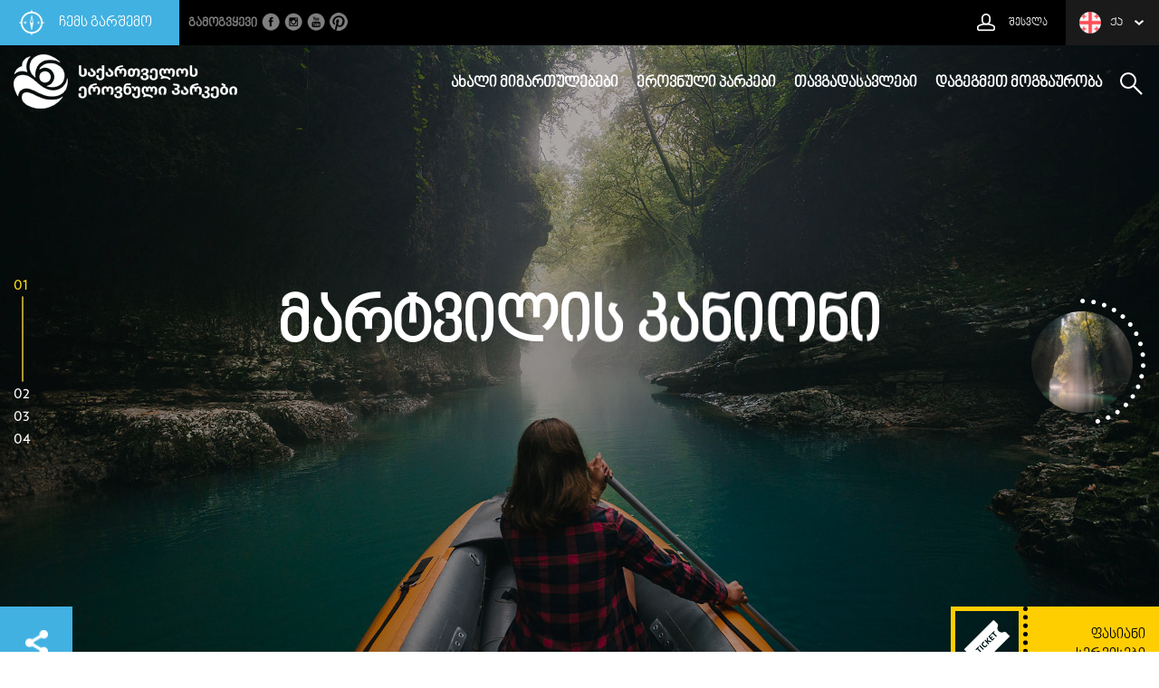

--- FILE ---
content_type: text/html; charset=UTF-8
request_url: https://nationalparks.ge/ka/site/martvilicanyon/toSeeInner/119
body_size: 11370
content:
<!DOCTYPE html>
<html>
<head>
	<meta charset="utf-8">
	<meta name="viewport" content="width=device-width, initial-scale=1.0">
	<link rel="icon" href="https://nationalparks.ge/main/img/favicon.png" type="image/x-icon"/>
	<link rel="shortcut icon" href="https://nationalparks.ge/main/img/favicon.png" type="image/x-icon"/>
	<meta name="description" content="National Parks Of Georgia">
	<meta name="keywords" content="ალგეთის ეროვნული პარკი,ბორჯომ-ხარაგაულის ეროვნული პარკი,ვაშლოვანის ეროვნული პარკი,თბილისის ეროვნული პარკი,თუშეთის ეროვნული პარკი,კინტრიშის ეროვნული პარკი,კოლხეთის ეროვნული პარკი,ლაგოდეხის ეროვნული პარკი,მარტვილის კანიონი,მაჭახელას ეროვნული პარკი,მტირალას ეროვნული პარკი,ნავენახევის მღვიმე,ოკაცეს (კინჩხას) ჩანჩქერი,ოკაცეს კანიონი,პრომეთეს მღვიმე,სათაფლია,ფშავ-ხევსურეთის ეროვნული პარკი,ქობულეთის ეროვნული პარკი,ყაზბეგის ეროვნული პარკი,ჭაჭუნას ეროვნული პარკი,ჯავახეთის ეროვნული პარკი,ეროვნული პარკები საქართველოში,საუკეთესო პარკები საქართველოში,საქართველოს პარკები,ლაშქრობა ეროვნულ პარკებში,ადგილები საქართველოში,საუკეთესო ადგილები საქართველოში,საქართველოს ბუნება,მოგზაურობა საქართველოში,რა გავაკეთო საქართველოში,უცნობი ადგილები საქართველოში,საქართველოს ტურისტული ადგილები,საუკეთესო ადგილები საქართველოში,ადგილები რომლებიც უნდა ნახო საქართველოში,ექსტრემალური ტურები საქართველოში,ჰაიკინგი საქართველოში,ზაფხული საქართველოში,ზამთარი საქართველოში,გაზაფხული საქართველოში,შემოდგომა საქართველოში,მოგზაურობა კავკასიაში,ტურები საქართველოში,საქართველოს ეროვნული პარკები,ეროვნული პარკები ევროპაში,თავგადასავლები საქართველოში,ეკო-ტურიზმი საქართველოში,საუკეთესო სამოგზაურო ტურები საქართველოში,ერთდღიანი ტური საქართველოში,ორდღიანი ტური საქართველოში,სამდღიანი ტური საქართველოში,ქართული თავგადასავლები,აღმოაჩინე საქართველო,სალაშქრო ადგილები საქართველოში,სამოგზაურო ადგილები საქართველოში,მთები საქართველოში,სალაშქრო ტურები საქართველოში,დასვენება საქართველოში,ქართული მოგონებები,ჩემი ქართული მოგონებები,როგორ დავისვენო საქართველოში,ტბები საქართველოში,საპიკნიკე ადგილები საქართველოში,საქართველოს ტყეები,ტურისტული თავშესაფრები საქართველოში,მღვიმეები საქართველოში,სეზონები საქართველოში,სალაშქრო ტურები,სათავგადასავლო ტურები,კაიაკი საქართველოში,საცხენოსნო ტურები საქართველოში,კანიონინგი საქართველოში,ველო ტურები საქართველოში,ფრინველებზე დაკვირვება საქართველოში,ჯიპ ტურები საქართველოში,სანაოსნო ტურები საქართველოში,ზიპ-ლაინი საქართველოშ,სპელეო ტურები საქართველოში,">
	<meta property="fb:article_style" content="National Parks Of Georgia">
	<meta property="og:site_name" content="National Parks">
	<meta property="og:type" content="website">
	<meta property="og:url" content="https://nationalparks.ge">
	<meta property="og:title" content="ონიორის ჩანჩქერისა და ტობის პირველი მღვიმის ბუნები ძეგლები">
	<meta property="og:image" content="/files/15421973203846144302_567346353725414_4225904221880320000_n.jpg">
	<meta property="og:description" content="&lt;p class=&quot;MsoNormal&quot;&gt;&lt;b&gt;ღირშესანიშნაობა: &lt;/b&gt;ბუნების ძეგლების კომპლექსი წარმოადგენს ტობა პირველის მღვიმისა და მისგან გადმომავალი ონიორეს ჩანჩქერის ერთობლიობას, რომელიც იშვიათ
და
ულამაზეს
სანახაობას
ქმნის.&lt;o:p&gt;&lt;/o:p&gt;&lt;/p&gt;&lt;p class=&quot;MsoNormal&quot;&gt;მღვიმე გამომუშავებულია ზედაცარცულ შრეებრივ კირქვებში. შესასველეი (12X5 მ) ქარაფის
გასწვრივ
იხსნება.
შესასვლელიდან
70 მეტრში
21 მ
სიმაღლის
მიწისქვეშა
ჩანჩქერია,
სადაც
ჭერის
სიმაღლე
30 მეტრზე
მეტია.
ცალკეულ
ადგილას
გვირაბის
სიგანე
12-15 მ
აღწევს.
მღვიმიდან
გამომავალი
მიწიქვეშა
მდინარე
15 მეტრში,
67 მ
სიმაღლის
ონიორეს
ჩანჩქერს
წარმოქნის.&lt;o:p&gt;&lt;/o:p&gt;&lt;/p&gt;&lt;p class=&quot;MsoNormal&quot;&gt;&lt;b&gt;მდებარეობა:&lt;/b&gt; მარტვილის მუნიციპალიტეტი, სოფ.  მეორე ბალდის ჩრდილო-აღმოსავლეთით, მდ. აბაშის
მარჯვენა
შენაკადის
ტობას
ხეობა,
680 მეტრი
ზღვის
დონიდან.&lt;o:p&gt;&lt;/o:p&gt;&lt;/p&gt;&lt;p class=&quot;MsoNormal&quot;&gt;&lt;b&gt;კოორდინატები: &lt;/b&gt;N42 28.643 E42 27.520&lt;o:p&gt;&lt;/o:p&gt;&lt;/p&gt;&lt;p class=&quot;MsoNormal&quot;&gt;&lt;o:p&gt; &lt;/o:p&gt;&lt;/p&gt;&lt;p class=&quot;MsoNormal&quot;&gt;&lt;b&gt;მისასვლელი გზა:&lt;/b&gt; 
ბუნების
ძეგლთან
ყველაზე
ახლომდებარე
მსხვილი
დასახლებული
პუნქტია
ქ.
მარტვილი.
თბილისიდან
მარტვილი
დაშორებულია
280 კმ-ით; ხანგრძლივობა
- 4 სთ;&lt;o:p&gt;&lt;/o:p&gt;&lt;/p&gt;&lt;p class=&quot;MsoNormal&quot;&gt;ქ. მარტვილი - სოფ. პირველი ბალდა - 9,4 კმ; ხანგრძლივობა - 20 წთ;&lt;o:p&gt;&lt;/o:p&gt;&lt;/p&gt;&lt;p class=&quot;MsoNormal&quot;&gt;სოფ. პირველი ბალდა - ონიორის ჩანჩქერისა და ტობის პირველი მღვიმის ბუნების ძეგლები - 6,1 კმ; ხანგრძლივობა
- 1 სთ
და
30 წთ;
(საფეხმავლო
მარკირებული
ბილიკი)&lt;o:p&gt;&lt;/o:p&gt;&lt;/p&gt;&lt;p class=&quot;MsoNormal&quot;&gt;&lt;b&gt;ღამისთევა:&lt;/b&gt; ღამის გასათევად ყველაზე ოპტიმალური ვარიანტია ქ. მარტვილში დარჩენა, სადაც შესაძლებელია სასტუმროში გაჩერება.&lt;o:p&gt;&lt;/o:p&gt;&lt;/p&gt;&lt;p&gt;

















&lt;/p&gt;&lt;p class=&quot;MsoNormal&quot;&gt;&lt;b&gt;დამატებითი ინფორმაციისთვის დაგვიკავშრდით: 595 80 54 55&lt;/b&gt;&lt;font face=&quot;Sylfaen, serif&quot;&gt;&lt;o:p&gt;&lt;/o:p&gt;&lt;/font&gt;&lt;/p&gt;"> 

	
	<meta name="p:domain_verify" content="6354e01645bdee4f486d984cffa7a3ae"/> 


	<link rel="stylesheet" type="text/css" href="https://nationalparks.ge/main/css/fonts.css">
	<link rel="stylesheet" type="text/css" href="https://nationalparks.ge/main/css/bootstrap.min.css">
	<link rel="stylesheet" type="text/css" href="https://nationalparks.ge/main/css/owl.carousel.min.css">
	<link rel="stylesheet" type="text/css" href="https://nationalparks.ge/main/css/scrollbar.min.css">
	<link rel="stylesheet" type="text/css" href="https://nationalparks.ge/main/css/animate.css">
	<link rel="stylesheet" type="text/css" href="https://nationalparks.ge/plugins/jssocials/jssocials.css">
	<link rel="stylesheet" type="text/css" href="https://nationalparks.ge/plugins/jssocials/jssocials-theme-classic.css">
		
	<link rel="stylesheet" type="text/css" href="https://nationalparks.ge/main/css/style.css">
	<link rel="stylesheet" type="text/css" href="https://nationalparks.ge/main/css/responsive.css">
			<link rel="stylesheet" type="text/css" href="https://nationalparks.ge/main/css/geo.css">
		
	<!-- Facebook Pixel Code -->
	<script>
	!function(f,b,e,v,n,t,s)
	{if(f.fbq)return;n=f.fbq=function(){n.callMethod?
	n.callMethod.apply(n,arguments):n.queue.push(arguments)};
	if(!f._fbq)f._fbq=n;n.push=n;n.loaded=!0;n.version='2.0';
	n.queue=[];t=b.createElement(e);t.async=!0;
	t.src=v;s=b.getElementsByTagName(e)[0];
	s.parentNode.insertBefore(t,s)}(window,document,'script',
	'https://connect.facebook.net/en_US/fbevents.js');
	 fbq('init', '2426992114048827'); 
	fbq('track', 'PageView');
	</script>
	<noscript>
	 <img height="1" width="1" 
	src="https://www.facebook.com/tr?id=2426992114048827&ev=PageView
	&noscript=1"/>
	</noscript>
	<!-- End Facebook Pixel Code -->

	<!-- Google Tag Manager -->
	<script>(function(w,d,s,l,i){w[l]=w[l]||[];w[l].push({'gtm.start':
	new Date().getTime(),event:'gtm.js'});var f=d.getElementsByTagName(s)[0],
	j=d.createElement(s),dl=l!='dataLayer'?'&l='+l:'';j.async=true;j.src=
	'https://www.googletagmanager.com/gtm.js?id='+i+dl;f.parentNode.insertBefore(j,f);
	})(window,document,'script','dataLayer','GTM-MWHN7DC');</script>
	<!-- End Google Tag Manager -->


</head>
<body>
	<div class="main-site-loader">
		<div class="center">
			<div class="logo">
									<img src="https://nationalparks.ge/files/load-ka.png">
							</div>
			<img class="gif" src="https://nationalparks.ge/files/load.gif">
		</div>
	</div>
				<div class="top_nav blck verlag t-up">
							<a href="https://nationalparks.ge/ka/master/aroundMe" class="arroud_me t-16-px bl pull-left">
					<span class="txt">ჩემს გარშემო</span>
				</a>
						<div class="socials">
				<div class="flwUs">გამოგვყევი</div>
				<a href="https://www.facebook.com/nationalparksofgeorgia/" target="_blank" class="social i-fb"></a>
				<a href="https://www.instagram.com/nationalparksofgeorgia/" target="_blank" class="social i-insta"></a>
				<a href="https://www.youtube.com/channel/UCE4xj7oqWl4z6eHpsHqoNuw" target="_blank" class="social i-youtube"></a>
				<a href="https://www.pinterest.com/nationalparksofgeorgia/" target="_blank" class="social i-pinterest"></a>
				<div class="clearfix"></div>
			</div>
			<div class="pull-right">
				
									<a href="https://nationalparks.ge/ka/user/login" class="logBtn login t-12-px relative">
						<span class="txt">შესვლა</span>
					</a>
								<div class="langBtn t-12-px drk-gry relative">
										<a href="#" data-path="/ka/site/martvilicanyon/toSeeInner/119" class="ka disabled">
						<span class="flag ქა"></span>
						ქა
					</a>
										<div class="language-selector lang-down absolute">
													<a href="#" data-path="/ka/site/martvilicanyon/toSeeInner/119" data-lang="en" class="en">
								<span class="flag en"></span>
								en
							</a>
											</div>
				</div>
							</div>
		</div>
	
	
		<div class="web-container relative top_nav_cont">
	<div class="fixed_bg"></div>
	<nav class="nav_bar t-up t-18-px verlagB">
		<div class="logo">
	<a href="https://nationalparks.ge/ka/main">
					<img class="res_logo_img" src="https://nationalparks.ge/main/img/res-logo-brand.png"></img>
			<img class="res_logo_img_fixed" src="https://nationalparks.ge/main/img/res-logo-brand-c.png"></img>
			<img class="logo_img" src="https://nationalparks.ge/main/img/ka-logo-brand.png">
			<img class="logo_img_fixed" src="https://nationalparks.ge/main/img/ka-logo-brand-c.png">
			</a>
</div>
<div class="pull-right">
	<div class="hamburger_menu">
		<div class="hamBtn">
			<span class="top-line"></span>
			<span class="midd-line"></span>
			<span class="bott-line"></span>
		</div>
		<div class="searchBtn">
			<span class="o"></span>
			<span class="l"></span>
			<span class="l ll"></span>
		</div>
		<div class="res-clear"></div>
		<ul>
			<li><a href="https://nationalparks.ge/ka/master/parks?type=new_dest">ახალი მიმართულებები</a></li>
			<li>
				<a href="https://nationalparks.ge/ka/master/parks">ეროვნული პარკები</a>
			</li>
			<li>
				<a href="https://nationalparks.ge/ka/master/geoAdventures">თავგადასავლები</a>
			</li>
			<li><a href="https://nationalparks.ge/ka/master/trips">დაგეგმეთ მოგზაურობა</a></li>
		</ul>
	</div>
</div>	</nav>
	<div id="search-box">
		<div class="bg"></div>
		<form class="my-search-form" method="post">
	<input class="s_input my-suggestions-input" type="text">
	<input class="s_input my-search-input" type="text" name="" placeholder="ძიება...">
	<ul class="search-list">
		<li><a href="#!">პარკი 1</a></li>
		<li><a href="#!">პარკი 2</a></li>
		<li><a href="#!">პარკი 3</a></li>
	</ul>
	
</form>	</div>
</div>	<div class="top_section_bg">
	<div class="top-pagination verlag t-wht t-18-px"></div>
	<div class="top_sight_img">
		<div class="loaderDotCont">
			<?xml version="1.0" encoding="utf-8"?>
			<svg version="1.1" id="Layer_1" xmlns="http://www.w3.org/2000/svg" xmlns:xlink="http://www.w3.org/1999/xlink" x="0px" y="0px"
				 viewBox="0 0 140 140" style="enable-background:new 0 0 140 140;" xml:space="preserve">
				<g>
					<path class="dot" d="M83.2,1.2c-1.4-0.3-2.8,0.7-3,2c-0.2,1.4,0.7,2.7,2,2.9c1.3,0.2,2.6-0.6,2.9-1.9C85.6,2.9,84.7,1.5,83.2,1.2z"
						/>
					<path class="dot" d="M95.3,4.7C94,4.2,92.5,4.9,92,6.2c-0.4,1.3,0.2,2.7,1.5,3.2c1.2,0.5,2.7-0.1,3.2-1.4
						C97.3,6.7,96.7,5.2,95.3,4.7z"/>
					<path class="dot" d="M107.4,13.8c0.8-1.1,0.4-2.7-0.8-3.5c-1.2-0.8-2.8-0.3-3.5,0.9c-0.7,1.2-0.3,2.7,0.9,3.4
						C105.1,15.3,106.6,14.9,107.4,13.8z"/>
					<path class="dot" d="M116.7,17.8c-1.1-1-2.7-0.9-3.6,0.2c-0.9,1.1-0.8,2.7,0.2,3.5c1,0.9,2.5,0.9,3.5-0.1
						C117.8,20.4,117.8,18.7,116.7,17.8z"/>
					<path class="dot" d="M125.3,26.9c-0.4-0.6-1.1-0.9-1.7-1c-0.7-0.1-1.3,0.1-1.9,0.6c-0.5,0.4-0.8,1.1-0.9,1.7
						c-0.1,0.6,0.1,1.3,0.5,1.8c0.8,1,2.4,1.3,3.5,0.5C125.9,29.7,126.2,28.1,125.3,26.9z"/>
					<path class="dot" d="M131,40.9c1.3-0.6,1.7-2.1,1.1-3.4c-0.6-1.3-2.3-1.7-3.4-1c-1.2,0.7-1.6,2.2-1,3.4
						C128.2,41,129.8,41.5,131,40.9z"/>
					<path class="dot" d="M132.1,50.6c0.4,1.3,1.7,2,3.1,1.7c1.3-0.4,2.1-1.8,1.7-3.2c-0.5-1.4-1.9-2.1-3.2-1.6
						C132.4,47.9,131.7,49.3,132.1,50.6z"/>
					<path class="dot" d="M134.6,62c0.2,1.3,1.4,2.3,2.8,2.2c1.4-0.1,2.4-1.4,2.2-2.8c-0.2-1.4-1.5-2.4-2.8-2.2
						C135.4,59.4,134.4,60.7,134.6,62z"/>
					<path class="dot" d="M137.6,71.3c-1.4,0-2.5,1.1-2.6,2.4c-0.1,1.3,0.9,2.5,2.3,2.7c1.4,0.1,2.6-0.9,2.7-2.4
						C140.1,72.5,139,71.3,137.6,71.3z"/>
					<path class="dot" d="M136.3,83.3c-1.3-0.3-2.7,0.6-3,1.9c-0.3,1.3,0.5,2.6,1.8,3c1.3,0.4,2.8-0.4,3.1-1.9
						C138.5,84.9,137.7,83.6,136.3,83.3z"/>
					<path class="dot" d="M132.9,94.9c-1.3-0.5-2.7,0.1-3.3,1.3c-0.5,1.2,0,2.7,1.2,3.3c1.3,0.6,2.7,0,3.3-1.3
						C134.8,97,134.1,95.4,132.9,94.9z"/>
					<path class="dot" d="M127.4,105.8c-1.2-0.7-2.7-0.4-3.4,0.7c-0.8,1.1-0.5,2.6,0.6,3.5c1.1,0.8,2.7,0.5,3.5-0.7
						C128.9,108.1,128.6,106.5,127.4,105.8z"/>
					<path class="dot" d="M116.6,115.5c-0.9,1-1,2.5,0,3.5c0.9,1,2.6,1,3.6,0c1-1.1,1-2.7-0.1-3.6C119.1,114.5,117.5,114.6,116.6,115.5z
						"/>
					<path class="dot" d="M107.7,123.1c-1.1,0.8-1.4,2.3-0.6,3.5c0.8,1.2,2.4,1.5,3.5,0.6c1.2-0.8,1.4-2.4,0.6-3.5
						C110.4,122.6,108.8,122.3,107.7,123.1z"/>
					<path class="dot" d="M97.7,129c-1.2,0.6-1.8,2-1.2,3.3s2,1.8,3.4,1.2c1.3-0.6,1.8-2.2,1.2-3.4C100.3,128.9,98.9,128.5,97.7,129z"/>
					<path class="dot" d="M86.7,133c-1.3,0.3-2.1,1.7-1.8,3c0.3,1.3,1.7,2.2,3.1,1.8c1.4-0.4,2.2-1.8,1.8-3.1
						C89.4,133.4,88,132.6,86.7,133z"/>
					<path class="dot" d="M77,135.5c-0.5-0.4-1.1-0.6-1.8-0.6c-1.3,0.1-2.4,1.3-2.3,2.7c0,1.4,1.3,2.5,2.7,2.3c0.7-0.1,1.4-0.4,1.8-0.9
						c0.4-0.5,0.6-1.2,0.5-1.9C77.8,136.5,77.5,135.9,77,135.5z"/>
					<path class="dot" d="M63.5,134.8c-1.3-0.2-2.6,0.8-2.8,2.2c-0.2,1.4,0.8,2.6,2.3,2.8c1.5,0.1,2.7-0.9,2.8-2.3
						C65.9,136.1,64.9,134.9,63.5,134.8z"/>
					<path class="dot" d="M52.1,132.6c-1.3-0.3-2.7,0.4-3.1,1.7c-0.4,1.3,0.3,2.8,1.7,3.1c1.4,0.4,2.8-0.4,3.1-1.8
						C54.1,134.4,53.3,133,52.1,132.6z"/>
					<path class="dot" d="M41.2,128.4c-1.2-0.6-2.7-0.1-3.4,1.1c-0.7,1.2-0.2,2.7,1.1,3.4c1.3,0.7,2.8,0.1,3.4-1.2
						C42.9,130.5,42.4,129,41.2,128.4z"/>
					<path class="dot" d="M31.2,122.3c-1.1-0.8-2.6-0.6-3.5,0.5c-0.9,1.1-0.7,2.7,0.5,3.6c1.2,0.8,2.8,0.6,3.6-0.5
						C32.6,124.7,32.3,123.1,31.2,122.3z"/>
					<path class="dot" d="M19,114.4c-1,0.9-1.2,2.6-0.1,3.6c1,1.1,2.6,1.1,3.6,0.1c1-1,1-2.6,0.1-3.5C21.6,113.6,20.1,113.5,19,114.4z"
						/>
					<path class="dot" d="M13.8,104.3c-0.6-0.1-1.3-0.1-1.9,0.3c-1.2,0.7-1.6,2.3-0.8,3.5c0.8,1.2,2.4,1.5,3.5,0.7
						c1.1-0.8,1.4-2.3,0.7-3.5C15,104.8,14.4,104.4,13.8,104.3z"/>
					<path class="dot" d="M6.7,93.7c-1.3,0.5-1.9,2-1.4,3.3c0.6,1.3,2.1,1.9,3.3,1.3c1.3-0.6,1.8-2,1.3-3.3C9.4,93.8,8,93.2,6.7,93.7z"
						/>
					<path class="dot" d="M6.4,83.9c-0.3-1.3-1.6-2.2-2.9-1.9c-1.4,0.2-2.3,1.6-2,3c0.3,1.4,1.7,2.3,3,1.9C5.9,86.6,6.7,85.2,6.4,83.9z"
						/>
					<path class="dot" d="M5,72.3c0-1.3-1.2-2.4-2.6-2.4c-1.4,0-2.5,1.2-2.5,2.6c0,1.5,1.3,2.5,2.6,2.4C4,74.8,5,73.7,5,72.3z"/>
					<path class="dot" d="M2.8,62.8C4.2,63,5.5,62,5.6,60.7c0.2-1.3-0.7-2.6-2.1-2.9c-1.4-0.3-2.7,0.7-2.9,2.1
						C0.5,61.4,1.5,62.7,2.8,62.8z"/>
					<path class="dot" d="M5.2,50.9c1.3,0.4,2.7-0.4,3.1-1.6c0.4-1.3-0.2-2.7-1.5-3.2c-1.3-0.5-2.8,0.2-3.2,1.6
						C3.1,49.1,3.9,50.6,5.2,50.9z"/>
					<path class="dot" d="M13,38.7c0.7-1.2,0.2-2.7-0.9-3.4s-2.7-0.3-3.5,1c-0.7,1.3-0.2,2.8,1,3.5C10.9,40.3,12.4,39.8,13,38.7z"/>
					<path class="dot" d="M19.6,29c0.8-1,0.7-2.6-0.3-3.5c-1-0.9-2.7-0.8-3.6,0.3c-0.9,1.1-0.7,2.7,0.4,3.6C17.2,30.2,18.7,30,19.6,29z"
						/>
					<path class="dot" d="M28,17.1c-0.8-1.1-2.5-1.3-3.6-0.3c-1.1,0.9-1.2,2.6-0.3,3.6c0.9,1,2.5,1.1,3.5,0.2
						C28.7,19.8,28.9,18.2,28,17.1z"/>
					<path class="dot" d="M38.2,10.5c-0.7-1.2-2.2-1.7-3.5-0.9c-1.3,0.7-1.6,2.3-0.9,3.5c0.8,1.2,2.3,1.5,3.4,0.8
						C38.4,13.2,38.8,11.7,38.2,10.5z"/>
					<path class="dot" d="M49.3,5.7c-0.4-1.3-1.9-2-3.3-1.5c-1.4,0.5-2,2-1.5,3.3c0.5,1.3,2,1.9,3.2,1.4C49,8.5,49.7,7.1,49.3,5.7z"/>
					<path class="dot" d="M61.1,3.1C61,1.7,59.6,0.7,58.2,1c-1.4,0.3-2.4,1.6-2.1,2.9c0.3,1.3,1.6,2.3,2.9,2C60.4,5.7,61.3,4.5,61.1,3.1
						z"/>
					<path class="dot" d="M70.7,0c-1.5-0.1-2.6,1.2-2.6,2.5c0,1.4,1.2,2.4,2.5,2.5c1.3,0,2.5-1.1,2.6-2.4S72.2,0,70.7,0z"/>
				</g>
			</svg>

		</div>
		
		

		<div class="photo center">

												<img src="/files/15380480461610 martvili.jpg">
							
			<!-- AQ UNDA CHAVARDES MEORE SLAIDIS FOTO chatvirtvisas -->
		</div>
	</div>
	<div id="top-slider" class="owl-carousel owl-theme">
		
					<div class="item">
				<div class="slide_bg">
					<div class="slogan verlagB">
						<h2>მარტვილის კანიონი</h2>
											</div>
											<div class="photo">
														<img src="https://nationalparks.ge/files/15380478216709 martvili.jpg">
						</div>
									</div>
			</div>
					<div class="item">
				<div class="slide_bg">
					<div class="slogan verlagB">
						<h2>მარტვილის კანიონი</h2>
											</div>
											<div class="photo">
														<img src="https://nationalparks.ge/files/15380480461610 martvili.jpg">
						</div>
									</div>
			</div>
					<div class="item">
				<div class="slide_bg">
					<div class="slogan verlagB">
						<h2>მარტვილის კანიონი</h2>
											</div>
											<div class="photo">
														<img src="https://nationalparks.ge/files/155194928633asdasd.jpg">
						</div>
									</div>
			</div>
					<div class="item">
				<div class="slide_bg">
					<div class="slogan verlagB">
						<h2>მარტვილის კანიონი</h2>
											</div>
											<div class="photo">
														<img src="https://nationalparks.ge/files/155246044517_DSC5289.jpg">
						</div>
									</div>
			</div>
			</div>
	<div class="favouritesBtn">
									<div class="share pull-left">
					<div class="shareBtns">
						<a href="#" class="soc fb"></a>
						<a href="#" class="soc twitter"></a>
						
						<a href="#" class="soc in"></a>
						
						
					</div>
				</div>
					
		<div id="share" class="share_clicker" style="display: none;"></div> 
	</div>
	<div class="attractionBtn ">
		<div class="attr_pass">
			<a href="https://nationalparks.ge/ka/master/services" class="inline-block">
				<p>ფასიანი სერვისები</p>
			</a>
			<a href="https://nationalparks.ge/ka/master/services" class="tktBtn"></a>
		</div>
	</div>
</div>	<div class="bottom_nav">
	<ul>
		<li>
			<div class="resBtn">
				<span class="top-line"></span>
				<span class="ex-midd-line"></span>
				<span class="midd-line"></span>
				<span class="bott-line"></span>
			</div>
		</li>
		<li>
			<a href="https://nationalparks.ge/ka/site/martvilicanyon">პარკის შესახებ</a>
		</li>
		<li>
			<a href="https://nationalparks.ge/ka/site/martvilicanyon/adventures">თავგადასავლები</a>
		</li>
		<li><a href="https://nationalparks.ge/ka/site/martvilicanyon/getHere">როგორ მოვხვდეთ აქ</a></li>
		<li>
			<a href="https://nationalparks.ge/ka/site/martvilicanyon/natureCulture">ბუნება და კულტურა</a>
		</li>
		<li>
			<a href="https://nationalparks.ge/ka/site/martvilicanyon/memories">მოგონებები</a>
		</li>
		<li>
			<a href="https://nationalparks.ge/ka/site/martvilicanyon/events">ივენთები</a>
		</li>
		<li>
			<a href="https://nationalparks.ge/ka/site/martvilicanyon/around">განთავსება და კვება</a>
		</li>
		<li>
			<a href="https://nationalparks.ge/ka/site/martvilicanyon/tobuy">საყიდელი ნივთები</a>
		</li>
		<li>
			<a href="https://nationalparks.ge/ka/site/martvilicanyon/guide">გზამკვლევი</a>
		</li>
	</ul>
			<div class="alert_cont relative">
			<button class="alerts verlagB">
				შეტყიბინებები
				<span class="absolute circular t-12-px quant wht">0</span>
			</button>
			<div class="drk-rd alert_box">
				<div class="info">
									</div>
			</div>
		</div>
		<div class="clearfix"></div>
</div>
		<div class="p_around_park drk-wht">	
		<div class="web-container p-15-lr p-20-tb">
			<h2 class="blck-title t-blck m-30-b">ადგილები რომლებიც უნდა ნახო</h2>
			<div class="row">
				<div class="col-md-4">
					<div class="place_view_slider">
						<div class="slider_img photo">
							<img src="/files/15421973203846144302_567346353725414_4225904221880320000_n.jpg">
						</div>
						<div class="photo_pick">
							<div id="places-view-slider" class="owl-carousel owl-theme">
																								<div class="item">
									<div class="photo_switcher">
										<div class="photo">
											<img src="/files/15421973203846144302_567346353725414_4225904221880320000_n.jpg">
										</div>
									</div>
								</div>
															</div>
						</div>
					</div>
					<div class="place_view_map">
						<div class="map" data-lat="42.51942200657778" data-lng="42.49479295173239"></div>
					</div>
				</div>
				<div class="col-md-8">
					<div class="dscrb">
						<div class="place">
							<h2 class="t-blck georgia t-30-px t-cp">ონიორის ჩანჩქერისა და ტობის პირველი მღვიმის ბუნები ძეგლები</h2>
							<div class="clearfix"></div>
							<div class="details">
								
							</div>
						</div>
						<p class="georgia t-16-px"><p class="MsoNormal"><b>ღირშესანიშნაობა: </b>ბუნების ძეგლების კომპლექსი წარმოადგენს ტობა პირველის მღვიმისა და მისგან გადმომავალი ონიორეს ჩანჩქერის ერთობლიობას, რომელიც იშვიათ
და
ულამაზეს
სანახაობას
ქმნის.<o:p></o:p></p><p class="MsoNormal">მღვიმე გამომუშავებულია ზედაცარცულ შრეებრივ კირქვებში. შესასველეი (12X5 მ) ქარაფის
გასწვრივ
იხსნება.
შესასვლელიდან
70 მეტრში
21 მ
სიმაღლის
მიწისქვეშა
ჩანჩქერია,
სადაც
ჭერის
სიმაღლე
30 მეტრზე
მეტია.
ცალკეულ
ადგილას
გვირაბის
სიგანე
12-15 მ
აღწევს.
მღვიმიდან
გამომავალი
მიწიქვეშა
მდინარე
15 მეტრში,
67 მ
სიმაღლის
ონიორეს
ჩანჩქერს
წარმოქნის.<o:p></o:p></p><p class="MsoNormal"><b>მდებარეობა:</b> მარტვილის მუნიციპალიტეტი, სოფ.  მეორე ბალდის ჩრდილო-აღმოსავლეთით, მდ. აბაშის
მარჯვენა
შენაკადის
ტობას
ხეობა,
680 მეტრი
ზღვის
დონიდან.<o:p></o:p></p><p class="MsoNormal"><b>კოორდინატები: </b>N42 28.643 E42 27.520<o:p></o:p></p><p class="MsoNormal"><o:p> </o:p></p><p class="MsoNormal"><b>მისასვლელი გზა:</b> 
ბუნების
ძეგლთან
ყველაზე
ახლომდებარე
მსხვილი
დასახლებული
პუნქტია
ქ.
მარტვილი.
თბილისიდან
მარტვილი
დაშორებულია
280 კმ-ით; ხანგრძლივობა
- 4 სთ;<o:p></o:p></p><p class="MsoNormal">ქ. მარტვილი - სოფ. პირველი ბალდა - 9,4 კმ; ხანგრძლივობა - 20 წთ;<o:p></o:p></p><p class="MsoNormal">სოფ. პირველი ბალდა - ონიორის ჩანჩქერისა და ტობის პირველი მღვიმის ბუნების ძეგლები - 6,1 კმ; ხანგრძლივობა
- 1 სთ
და
30 წთ;
(საფეხმავლო
მარკირებული
ბილიკი)<o:p></o:p></p><p class="MsoNormal"><b>ღამისთევა:</b> ღამის გასათევად ყველაზე ოპტიმალური ვარიანტია ქ. მარტვილში დარჩენა, სადაც შესაძლებელია სასტუმროში გაჩერება.<o:p></o:p></p><p>

















</p><p class="MsoNormal"><b>დამატებითი ინფორმაციისთვის დაგვიკავშრდით: 595 80 54 55</b><font face="Sylfaen, serif"><o:p></o:p></font></p></p>
													<div class="favouritesBtn">
								<a href="https://nationalparks.ge/ka/user/login" class="add"><span class="txt">რჩეულებში დამატება</span></a>
							</div>
											</div>
					<div class="clearfix"></div>
					<div class="reviews">
						<h2 class="blck-title m-20-t m-40-b">კომენტარები</h2>
												<div class="comments">
													</div>
					</div>
				</div>
			</div>
		</div>
	</div>			

						<div class="blck_nav blck t-wht verlag ">
			<div class="web-container">
				<div class="in_box blck">
					<p class="title t-up t-16-px">
						ფასიანი სერვისები
					</p>
					<p class="txt">
						საქართველოს ეროვნულ პარკებში თქვენ შეგიძლიათ ისარგებლოთ ფასიანი ეკოტურისტული სერვისებით.
					</p>
					<a href="https://nationalparks.ge/ka/master/services" class="rMoreBtn">მეტის ნახვა</a>
				</div>
				<div class="in_box blck">
					<p class="title t-up t-16-px">
						ტრანსპორტი
					</p>
					<p class="txt">
						გაიგეთ როგორ შეგიძლიათ მოხვდეთ საქართველოს ეროვნულ პარკებში.
					</p>
					<a href="https://nationalparks.ge/ka/master/transportation" class="rMoreBtn">მეტის ნახვა</a>
				</div>
				<div class="in_box blck">
					<p class="title t-up t-16-px">
						გზამკვლევი
					</p>
					<p class="txt">
						დაგეგმეთ მოგზაურობა საქართველოს ეროვნულ პარკებში.
					</p>
					<a href="https://nationalparks.ge/ka/master/guide" class="rMoreBtn">მეტის ნახვა</a>
				</div>
				<div class="in_box blck">
					<p class="title t-up t-16-px">
						ჩვენს შესახებ
					</p>
					<p class="txt">
						ძვირფასო მოგზაურებო, გიწვევთ საქართველოს ეროვნულ პარკებში სამოგზაუროდ.
					</p>
					<a href="https://nationalparks.ge/ka/master/basicInfo" class="rMoreBtn">მეტის ნახვა</a>
				</div>
			</div>
		</div>

		<div class="footer-lower-map"></div>

		<footer id="footer" class="drk-gry">
			<div class="web-container">
				<div class="footer-col l-col">
					<div class="row">
						<ul>
							<li class="col-md-3 col-sm-3">
								<ul>
									<li>
										<p class="t-up">ეროვნული პარკები</p>
									</li>
									<li>
										<a href="/ka/site/prometheuscave">
											პრომეთეს მღვიმე
										</a>
									</li>
									<li>
										<a href="/ka/site/martvilicanyon">
											მარტვილის კანიონი
										</a>
									</li>
									<li>
										<a href="/ka/site/okatsecanyon">
											ოკაცეს კანიონი
										</a>
									</li>
									<li>
										<a href="/ka/site/sataplia">
											სათაფლია 
										</a>
									</li>
									
									<li class="seeAll">
										<a href="https://nationalparks.ge/ka/master/parks">ყველას ნახვა</a>
									</li>
								</ul>
							</li>
							<li class="col-md-3 col-sm-3">
								<ul>
									<li>
										<p class="t-up">თავგადასავალი</p>
									</li>
									<li>
										<a href="/ka/master/geoAdventures/47">
											სანაოსნო ტურები
										</a>
									</li>
									<li>
										<a href="/ka/master/geoAdventures/45">
											ლაშქრობა
										</a>
									</li>
									<li>
										<a href="/ka/master/geoAdventures/53">
											სპელეო ტურები
										</a>
									</li>
									<li>
										<a href="/ka/master/geoAdventures/50">
											ველო ტურები
										</a>
									</li>
									
									<li class="seeAll">
										<a href="https://nationalparks.ge/ka/master/geoAdventures">ყველას ნახვა</a>
									</li>
								</ul>
							</li>
							<li class="col-md-3 col-sm-3">
								<ul>
									<li>
										<p class="t-up">
											დაგეგმეთ ტური
										</p>
									</li>
									<li>
										<a href="https://nationalparks.ge/ka/site/prometheuscave/tripsInner/55">
											პრომეთეს მღვიმის ბილიკი
										</a>
									</li>
									<li>
										<a href="https://nationalparks.ge/ka/site/martvilicanyon/tripsInner/59">
											მარტვილის კანიონის ბილიკი
										</a>
									</li>
									
									
									<li class="seeAll">
										<a href="https://nationalparks.ge/ka/master/trips">ყველას ნახვა</a>
									</li>
								</ul>
							</li>
							<li class="col-md-3 col-sm-3">
								<ul>
									<li>
										<p class="t-up">
											ჩვენს შესახებ
										</p>
									</li>
									<li>
										<a href="#">
											ეროვნული პარკების შესახებ
										</a>
									</li>
									<li>
										<a href="#">
											საკონტაქტო ინფორმაცია
										</a>
									</li>
									<li>
										<a href="#">
											ჩვენი პარტნიორები
										</a>
									</li>
								</ul>
							</li>
						</ul>
						</div>
					<div class="partners">
						<div class="icon">
							<a href="http://nationalparks.ge" target="_blank">
								<img src="https://nationalparks.ge/main/img/logo-brand.png">
							</a>
						</div>
						<div class="icon">
							<a href="http://mepa.gov.ge" target="_blank">
								<img src="https://nationalparks.ge/main/img/mepa.png">
							</a>
						</div>
						<div class="icon">
							<a href="http://apa.gov.ge" target="_blank">
								<img src="https://nationalparks.ge/main/img/apa.png">
							</a>
						</div>
						<div class="clearfix"></div>
					</div>
				</div>
				<div class="footer-col m-col blck">
					<div class="row">
						<ul>
							<li class="col-md-7">
								<ul>
									<li>
										<p class="t-up">სასწავლო პროგრამები</p>
									</li>
									<li>
										<a href="#!">სწავლა &amp; აღმოჩენა</a>
									</li>
									<li>
										<a href="#!">ჯუნიორ რეინჯერები</a>
									</li>
									<li>
										<a href="#!">ბავშვებისთვის</a>
									</li>
									<li>
										<a href="#!">მასწავლებლებს</a>
									</li>
								</ul>
							</li>
							<li class="col-md-5">
								<ul>
									<li>
										<p class="t-up">რეინჯერებისთვის</p>
									</li>
									<li>
										<a href="#!">გახდი რეინჯერი</a>
									</li>
									<li>
										<a href="#!">რეინჯერების ცენტრი</a>
									</li>
									<li>
										<a href="#!">რეინჯერების შესახებ</a>
									</li>
								</ul>
							</li>
						</ul>
						
					</div>
				</div>
				<div class="footer-col r-col">
					<form method="post" onkeypress="return event.keyCode != 13;">
						<label class="t-up t-20-px">გამოიწერეთ ახალი ამბები</label>
						<br>
						<input type="hidden" name="main-subscription-lang" value="ka">
						<input type="text" class="main-subscription-input" placeholder="ელ-ფოსტა">
						<button type="button" class="main-subscription-btn t-up verlagB lght-gry">გამოწერა</button>
					</form>

					
					<div class="follow_us">
						<p>გამოგვყევი</p>
					</div>
					<div class="socials">
						<a href="https://www.facebook.com/nationalparksofgeorgia/" target="_blank" class="social i-fb"></a>
						<a href="https://www.instagram.com/nationalparksofgeorgia/" target="_blank" class="social i-insta"></a>
						<a href="https://www.youtube.com/channel/UCE4xj7oqWl4z6eHpsHqoNuw" target="_blank" class="social i-youtube"></a>
						<a href="https://www.pinterest.com/nationalparksofgeorgia/" target="_blank" class="social i-pinterest"></a>
						<div class="clearfix"></div>
					</div>
					<div class="rights_reserved">
						<p>ყველა წესი დაცულია &quot;საქართველოს ეროვნული პარკები&quot; 2018</p>
					</div>
				</div>
			</div>
		</footer>
	

	<!-- Google Tag Manager (noscript) -->
	<noscript><iframe src="https://www.googletagmanager.com/ns.html?id=GTM-MWHN7DC"
	height="0" width="0" style="display:none;visibility:hidden"></iframe></noscript>
	<!-- End Google Tag Manager (noscript) -->

	<script type="text/javascript" src="https://nationalparks.ge/main/js/jquery.min.js"></script>
	<script type="text/javascript" src="https://nationalparks.ge/main/js/owl.carousel.min.js"></script>
	<script type="text/javascript" src="https://nationalparks.ge/main/js/bootstrap.min.js"></script>
	<script type="text/javascript" src="https://nationalparks.ge/main/js/scrollbar.min.js"></script>
		<script async defer
    src="https://maps.googleapis.com/maps/api/js?key=AIzaSyBGYLxQnrVG08qL8oYZ4H7dVOWDk18Q1Ek&callback=initMap">
    </script>
	<script type="text/javascript" src="https://nationalparks.ge/plugins/jssocials/jssocials.min.js"></script>


	
	<script type='text/javascript' data-cfasync='false'>window.purechatApi = { l: [], t: [], on: function () { this.l.push(arguments); } }; (function () { var done = false; var script = document.createElement('script'); script.async = true; script.type = 'text/javascript'; script.src = 'https://app.purechat.com/VisitorWidget/WidgetScript'; document.getElementsByTagName('HEAD').item(0).appendChild(script); script.onreadystatechange = script.onload = function (e) { if (!done && (!this.readyState || this.readyState == 'loaded' || this.readyState == 'complete')) { var w = new PCWidget({c: '0295df2c-8e57-446a-8002-a7d3ab6dcb6c', f: true }); done = true; } }; })();</script>
	

	<!-- Global site tag (gtag.js) - Google Analytics -->
	<script async src="https://www.googletagmanager.com/gtag/js?id=UA-131260771-1"></script>
	<script>
		window.dataLayer = window.dataLayer || [];
		function gtag(){dataLayer.push(arguments);}
		gtag('js', new Date());

		gtag('config', 'UA-131260771-1');
	</script>

	<script type="text/javascript" src="https://nationalparks.ge/main/js/app.js"></script>
	<script type="text/javascript">
		function shareButton(){
			$("#share").jsSocials({
	            shares: ["facebook", "twitter", "googleplus", "linkedin"],
	        });

	        $('.soc.fb').attr('href', $('.jssocials-share-facebook a').attr('href'));
	        $('.soc.twitter').attr('href', $('.jssocials-share-twitter a').attr('href'));
	        // $('.soc.gplus').attr('href', $('.jssocials-share-googleplus a').attr('href'));
	        $('.soc.in').attr('href', $('.jssocials-share-linkedin a').attr('href'));

		}
		shareButton();

		function searchEngine(){
			var keyPressInterval = null;
			$('.my-search-form').on('keyup keypress', function(e) {
				var keyCode = e.keyCode || e.which;
				var value = $('.my-search-input').val();
				$('.my-search-input').attr('placeholder', '');
				$('.my-suggestions-input').attr('placeholder', '');

				if (keyCode === 13) { 
					e.preventDefault();
					return false;
				}

				if(value.length <= 0){
					// $('.my-suggestions-input').attr('placeholder', '');
					$('.my-search-input').attr('placeholder', 'ძიება...');
					return $('.search-list').hide();
				}

				clearInterval(keyPressInterval);
				keyPressInterval = setTimeout(getLiveSearchResults,200);
				

				
			});

			function getLiveSearchResults(){
				var serial = {_token: 'tGwwZL2DbCTYyJmhs70D1zhlhzSYdYp1nOmPTIez', keyword: $('.my-search-input').val(), lang: 'ka' };
				$.ajax({
					method: 'post',
					url: 'https://nationalparks.ge/search',
					data:serial,
					success:function(res){
						// console.log(res);
						$('.search-list').mCustomScrollbar('destroy');
						var keyword = res.keyword;
						
						if(keyword){
							var searchVal = serial.keyword;
							searchVal = keyword.substring(0, searchVal.length);
							if(serial.keyword == searchVal)
								$('.my-suggestions-input').attr('placeholder', keyword);
						}
							

						$('.search-list').empty();


						if(serial.lang == 'ka')
							var name = 'name';
						else
							var name = 'name_'+serial.lang; 

						var resultEmpty = true;
						for(var i in res.parks){
							$('.search-list').append(`
								<li>
									<a href="/ka/site/`+res.parks[i].alias+`">`+res.parks[i].name+`</a>
								</li>
							`);
							for(var t in res.parks[i].adventures){
								$('.search-list').append(`
									<li>
										<a href="/ka/site/`+res.parks[i].alias+`/adventuresInner/`+res.parks[i].adventures[t].id+`">`+res.parks[i].adventures[t].name+`</a>
									</li>
								`);
							}
							resultEmpty = false;
						}

						for(var i in res.trips){
							$('.search-list').append(`
								<li>
									<a href="/ka/site/`+res.trips[i].park.alias+`/tripsInner/`+res.trips[i].id+`">`+res.trips[i].name+` - `+res.trips[i].park.name+`</a>
								</li>
							`);
							resultEmpty = false;
						}

						for(var i in res.adventures){
							if(res.adventures[i].park_id != 0){
								$('.search-list').append(`
									<li>
										<a href="/ka/site/`+res.adventures[i].park.alias+`/adventuresInner/`+res.adventures[i].id+`">`+res.adventures[i].name+` - `+res.adventures[i].park.name+`</a>
									</li>
								`);
							}

							resultEmpty = false;
						}

						for(var i in res.arounds){
							$('.search-list').append(`
								<li>
									<a href="/ka/site/`+res.arounds[i].park.alias+`/aroundInner/`+res.arounds[i].id+`">`+res.arounds[i].name+`</a>
								</li>
							`);
							resultEmpty = false;
						}

						if(resultEmpty === true){
							$('.search-list').append(`
								<li style="color:red;">
									მონაცემი ვერ მოიძებნა !
								</li>
							`);
						}

						$('.search-list').show();
						$('.search-list').mCustomScrollbar({
					        scrollEasing:'linear',
					        scrollInertia:300,
					    });

					}
				});
			}
		}
		searchEngine();
    	document.onreadystatechange = function () {
		    if (document.readyState === "interactive"){
		    	setTimeout(function(){
    				$('.main-site-loader').fadeOut();
		    	},200);
		    }
		}
		function hideSloganOnVideo(){
			if( /Android|webOS|iPhone|iPad|iPod|BlackBerry|IEMobile|Opera Mini/i.test(navigator.userAgent) ) {
			 	function hideSlogan(){
			 		$('.slide_video').closest('.slide_bg').find('.slogan h2').css('display','none');
			 	}
			 	hideSlogan();
			}
		}
		hideSloganOnVideo();
    </script>
    	<script type="text/javascript">
		function myFavourite(){
						var favouriteLink = 'https://nationalparks.ge/favouritesControll/toSeeInner/119/1';
			favouriteControll(favouriteLink);
		}

		$(function(){
			setCarousels();
			fourBullets();
			// headerFontSize();
			setScrollBar();
			switchBtn();
			topSliderCounterBtn();
			resBtn();
			alertBox();

			ratingStars();
			photoPicker();
			myFavourite();
			// $('.bottom_nav ul li').eq(7).find('a').addClass('active');
		});

		function initMap() {
    		$('.map').gMap(function(element, lat, lng){
    			lat = JSON.parse(lat);
    			lng = JSON.parse(lng);

    			var position = {lat: lat, lng: lng};
    			var map = new google.maps.Map(element,{
    				zoom: 5,
			        center: position,
			        scrollwheel: false,
			        gestureHandling: 'greedy',
			        disableDefaultUI: true,
			        mapTypeId: 'satellite'
    			});
    			var marker = new google.maps.Marker({
    				position : position,
    				map:map,
    				icon: '/main/img/map-pin.png',
    			});
    		});
		}


		function commentController(){
			var commentAvailable = true;
			$(".write-comment").on("keypress",function(e) {
				
			    var key = e.keyCode;
			    if (key == 13) {

					if(commentAvailable == false)
						return;
					commentAvailable = false;

		    		var reviews = $('form .rating-stars .star.selected').length;
		    		var text = $('.write-comment').val();
		    		var type = 'toSeeInner'; 
		    		var type_id = '119'; 
		    		var token = 'tGwwZL2DbCTYyJmhs70D1zhlhzSYdYp1nOmPTIez';
		    		var username = ''; 
		    		var userImg = '';

		    		var serial = {
		    			rating: reviews,
		    			_token: token,
		    			type: type,
		    			type_id: type_id,
		    			description: text,
		    		};

		    		$.ajax({
		    			url: 'https://nationalparks.ge/ka/user/commentAction',
		    			method: 'post',
		    			data:serial,
		    			success:function(res){
		    				function clearContent(){
		    					$('.write-comment').val('');
		    					$('form .rating-stars .star.selected').removeClass('selected');
		    				}

		    				if(res == 'success'){
		    					var my_star = '';
		    					for(var i = 1;i <= 5;i++){
		    						if(i <= JSON.parse(reviews)){
		    						console.log(reviews);
			    						my_star += `
			    							<li class='star selected' data-value='`+i+`'>
												<span class="s-i"></span>
											</li>
			    						`;
		    						}else{
		    							my_star += `
			    							<li class='star' data-value='`+i+`'>
												<span class="s-i"></span>
											</li>
			    						`;
		    						}
		    					} 
		    					$('.comments .mCSB_container').prepend(`
		    						<div class="comment">
										<div class="autor-img photo">
											<img src="/main/img/`+userImg+`">
										</div>
										<div class="ttl">
											<div class='rating-stars'>
												<ul class='stars' data-ranked=`+reviews+`">
													`+my_star+`
												</ul>
											</div>
											<h4 class="autor-name verlagB t-blck t-20-px">`+username+`</h4>
										</div>
										<div class="txt">
											<p>`+text+`</p>
										</div>
									</div>


		    					`);
		    			
		    					clearContent();
		    				}else if(res == 'spam'){
		    					alert('თქვენ უნდა დაიცადოთ 1 საათი, შემდეგი შეფასების მისაცემად !');
		    					clearContent();
		    				}else{
		    					var html = '';
		    					for(var i in res){
		    						html += res[i]+'\n';
		    					}
		    					alert(html);
		    				}
		    				
		    				commentAvailable = true;
		    			}
		    		});
			    }
			});
		}
		commentController();



	</script>
</body>
</html>

--- FILE ---
content_type: text/css
request_url: https://nationalparks.ge/main/css/fonts.css
body_size: -39
content:
@font-face{
	src:url('../fonts/devinne-regular.ttf');
	font-family: 'devinne';
}
@font-face{
	src:url('../fonts/CircularStd-Bold.otf');
	font-family: 'Circular';
}
@font-face{
	src:url('../fonts/georgia.ttf');
	font-family: 'Georgia';
}
@font-face{
	src:url('../fonts/Verlag-Bold.otf');
	font-family: 'VerlagBold';
}
@font-face{
	src:url('../fonts/Verlag-light.otf');
	font-family: 'VerlagLight';
}
@font-face{
	src:url('../fonts/Verlag-Book.otf');
	font-family: 'VerlagBook';
}
/*--geofonts--*/
@font-face{
	src:url('../fonts/PantonMtav3-Regular.otf');
	font-family: 'mtavRegular';
}
@font-face{
	src:url('../fonts/bpg-nino-mtavruli-webfont.ttf');
	font-family: 'ninoMtavruli';
}
@font-face{
	src:url('../fonts/PantonMtav3-ExtraBold.otf');
	font-family: 'mtavExtraBold';
}
@font-face{
	src:url('../fonts/GAdzen-Regular.otf');
	font-family: 'gadzen';
}
@font-face{
	src:url('../fonts/bpg_phone_sans.ttf');
	font-family: 'phoneSans';
}
@font-face{
	src:url('../fonts/bpg_phone_sans_bold.ttf');
	font-family: 'phoneSansBold';
}
@font-face{
	src:url('../fonts/bpg_phone_sans_italic.ttf');
	font-family: 'phoneSansItalic';
}
@font-face{
	src:url('../fonts/bpg_phone_sans_bold_italic.ttf');
	font-family: 'phoneSansBoldItalic';
}
@font-face{
	src:url('../fonts/bpg-mrgvlovani-webfont.ttf');
	font-family: 'bpgMrgvlovani';
}


--- FILE ---
content_type: text/css
request_url: https://nationalparks.ge/main/css/style.css
body_size: 18894
content:
@keyframes slideDown{
	0%{
		top: -100%;
	}
	100%{
		top: 0;
	}
}
@keyframes hoversoc{
	0%{
		background-color: rgba(214, 214, 214, 0.2901960784313726);
	}
	100%{
		background-color: transparent;
	}
}
@keyframes shadow{
	0%{
		box-shadow: 0px 0px 10px rgba(0,0,0,0.3);
	}
	50%{
		box-shadow: 0px 0px 30px rgba(0,0,0,0.3);
	}
	100%{
		box-shadow: 0px 0px 10px rgba(0,0,0,0.3);
	}
}
body{
	margin: 0;
	overflow-x: hidden;
}
*{
	outline: none;
	background-repeat: no-repeat;
}
.switch a,
.park_detail a,
.bottom_nav ul li a,
.top_nav .langBtn a,
.top_nav .logBtn,
.top_nav .arroud_me,
.nav_bar ul li a{
	color: #fff;
}
.img-margin-bottom{
	margin-bottom: 5px;
}
.my-suggestions-input{
	position: absolute;
	left: 50%;
	transform: translateX(-50%);
	z-index: -1;
}

.load-more{
	font-weight: bold;
	margin: 35px auto 0 auto;
    background-color: #e53c40;
    width: 160px;
    height: 50px;
    line-height: 50px;
    color: #fff;
    font-family: 'VerlagBook';
    text-align: center;
    text-transform: uppercase;
    z-index: 3;
    transition: .2s;
    cursor: pointer;
    margin-bottom: 35px;
}
.load-more:hover{
    background-color: #d8383b;
}
.empty_header{
    font-size: 40px;
    color: #000;
    font-family: 'Devinne';
    text-align: center;
    padding: 15px;
}
.main-site-loader{
	position: fixed;
	z-index: 55555;
	width: 100%;
	height: 100vh;
	background: #fff;
}
.main-site-loader .logo{
	height: 80px;
	text-align: center;
	margin-bottom: 30px; 
}
.main-site-loader .logo img{
	user-select: none;
	height: 100%;
}
.main-site-loader .gif{
	user-select: none;
	width: 225px;
}
button,
input{
	border:none;
}
ul{
	list-style-type: none;
	padding: 0;
}
a,
a:hover,
a:focus,
a:visited{
	/*color: #222;*/
	text-decoration: none;
}
h1,h2,h3,h4,h5{
	margin: 0;
}
.relative{
	position: relative;
}
.absolute{
	position: absolute;
}
.fixed{
	position: fixed;
}
.center{
	position: absolute;
	top: 50%;
	left: 50%;
	-webkit-transform: translate3d(-50%,-50%,0);
	        transform: translate3d(-50%,-50%,0);
}
.loaderDotCont{
	width: 140px;
	height: 140px;
}
.loaderDotCont .dot{
	fill:#fff;
	display: none;
}
.parks_list .devinne li{
	display: none;
}
.parks_list .devinne li.show{
	display: block;
}
.center-y{
	top: 50%;
	transform: translateY(-50%);
}
.center-x{
	left: 50%;
	transform: translateX(-50%);
}
.no-after::after{
	display: none!important;
}
.o-hidden{
	overflow: hidden;
}
.ellipsis{
	overflow:hidden;
	white-space: nowrap;
	text-overflow: ellipsis;
	display: block;
}
.no-margin{
	margin: 0;
}
.no-padding{
	padding: 0;
}
.block{
	display: block;
}
.none{
	display: none!important;
}
.flex{
	display: flex;
	justify-content: space-between;
	flex-wrap: wrap;
}
.flex-s{
	display: flex;
	justify-content: flex-start;
}
.w-50-per{
	width: 50%;
}
.w-title-ex,
.w-title{
	font-size: 60px;
	color: #fff!important;
	font-family: 'Devinne';
}
.b-title{
	font-size: 60px;
	color: #000;
	font-family: 'Devinne';
}
.grn-title{
	text-transform: uppercase;
	font-size: 20px;
	margin-bottom: 20px;
	font-family: 'VerlagBold';
	color: #187946;
}
.blck-title,
.ex-w-title,
.y-title{
	font-size: 40px;
	font-family: 'VerlagBold';
	text-transform: uppercase;
}
.y-title{
	color: #fcde13;
}
.ex-w-title{
	color: #fff;
}
.blck-title{
	color: #333;
}
/*---fonts---*/
.InfoWindow,
.aroundmePins,
.mappInfoWindows_a,
.devinne{
	font-family: 'devinne';
}
.circular{
	font-family: 'Circular';
}
.georgia{
	font-family: 'Georgia';
}
.verlag{
	font-family: 'VerlagBook';
}
.verlagB{
	font-family: 'VerlagBold';
}
.verlagL{
	font-family: 'VerlagLight';
}
.t-up{
	text-transform: uppercase;
}
.t-cp{
	text-transform: capitalize;
}
.t-left{
	text-align: left;
}
.t-right{
	text-align: right;
}
.t-8-px{
	font-size: 8px;
}
.t-12-px{
	font-size: 12px;
}
.t-14-px{
	font-size: 14px;
}
.t-16-px{
	font-size: 16px;
}
.t-18-px{
	font-size: 18px;
}
.t-20-px{
	font-size: 20px;
}
.t-30-px{
	font-size: 30px;
}
.t-25-px{
	font-size: 25px;
}
.t-40-px{
	font-size: 40px;
}
.t-50-px{
	font-size: 50px;
}
.t-60-px{
	font-size: 60px;
}
.t-wht{
	color: #fff;
}
.t-gry{
	color: #ccc;
}
.t-blck{
	color: #000!important;
}
.t-yllw{
	color: #fcde13;
}
.t-grn{
	color: #187946;
}
.m-15-tb{
	margin-top: 15px;
	margin-bottom: 15px;
}
.m-40-r{
	margin-right: 40px;
}
.m-0-auto{
	margin: 0 auto;
}
.m-0{
	margin: 0!important;
}
.p-15-tb{
	padding-top: 15px;
	padding-bottom: 15px;
}
.p-10-tb{
	padding-top: 10px;
	padding-bottom: 10px;
}
.p-20-tb{
	padding-top: 20px;
	padding-bottom: 20px;
}
.m-b-sm{
	margin-bottom: 10px;
}
.m-30-b{
	margin-bottom: 30px;
}
.m-15-b{
	margin-bottom: 15px!important;
}
.m-10-b{
	margin-bottom: 10px;
}
.m-15-r{
	margin-right: 15px;
}
.m-5-r{
	margin-right: 5px;
}
.m-5-b{
	margin-bottom: 5px!important;
}
.b-gry{
	border-color: #ccc!important;
}
/*---fonts end---*/
/*---background colors---*/
.drk-wht{
	background-color: #f4f4f4;
}
.lght-gry{
	background-color: #666666;
}
.ex-gry{
	background-color: #333333; 
}
.gry{
	background-color: #1a1a1a;
}
.drk-gry{
	background-color: #1a1a1a;
}
.blck{
	background-color: #000000;
}
.yllw{
	background-color: #ffce00;
}
.rd{
	background-color: #fa5654;
}
.drk-rd{
	background-color: #e53c40;
}
.grn{
	background-color: #8cc541;
}
.bl{
	background-color: #41b1e2;
}
.wht{
	background-color: #fff;
}
/*---background colors end---*/
/*---switchBtn---*/
.switch{
	width: 300px; 
	height: 45px;
	transition: .2s;
	background-color: #666666;
	border:2px solid #666666;
	border-radius: 25px;
	font-family: 'Circular';
	font-size: 12px;
	position: relative;
	cursor: pointer;
}
.switch .activeBg{
	width: 50%;
	height: 100%;
	background-color: #333333;
	position: absolute;
	border-radius: 25px;
	transition: .2s;
	left: 0%;
}
.switch .switch-case{
    width: 49%;
    height: 100%;
    display: inline-flex;
    align-items: center;
    justify-content: center;
    border: none;
    background-color: transparent;
    outline: none;
    cursor: pointer;
    text-transform: capitalize;
    z-index: 2;
    position: relative;
    color: #ccc;
    text-overflow: ellipsis;
    overflow: hidden;
}
.switch .switch-case.active-case{
	color: #fff;
}
/*---switchBtn end---*/
/*---sortBtn---*/
.sortBtn{
	width: 220px;
	min-height: 45px;
	border-radius: 30px;
	background-color: #fff;
	color: #000;
	font-family: 'Circular';
	font-size: 12px;
	position: relative;
	cursor: pointer;
	z-index: 2;
	margin-bottom: 10px;
}
.sortBtn::after{
	content: '';
	position: absolute;
	width: 12px;
	height: 8px;
	right: 25px;
	top: 20px;
	background:url('../img/icons/arrow-down-black.png') no-repeat;
	background-position: center;
}
.sortBtn .sort_label{
	line-height: 45px;
	padding-left: 25px;
	padding-right: 30px;
	user-select: none;
	position: relative;
	z-index: 2;
	overflow: hidden;
	text-overflow: ellipsis;
	white-space: nowrap;
}
.sortBtn .sort_list{
	max-height: 400px;
	position: absolute;
	background-color: #fff;
	width: 100%;
	display: none;
	top: 0;
	border-radius: 30px;
	padding-top: 45px;
	padding-bottom: 20px;
	overflow: hidden;
}
.sortBtn.open .sort_list{
	display: block;
}
.sortBtn.open{
	z-index: 3;
}
.sortBtn .sort_list li{
	opacity: .9;
	transition: .2s;
	padding-left: 25px;
	line-height: 20px;
	margin-bottom: 10px;
}
.sortBtn .sort_list li:hover{
	opacity: 1;
}
/*---sortBtn end---*/
/*---range---*/
.nstSlider{
	width: 100%;
	height: 5px;
	background-color: #666666;
}
.nstSlider .bar{
	top: 0;
	height: 5px;
	background-color: #fcde13;
}
.nstSlider .leftGrip, 
.nstSlider .rightGrip{
	width: 15px;
	height: 15px;
	top: -100%;
	background-color: #fcde13;
}
/*---range end---*/
/*---scrollbar---*/
.mCS-light-theme.mCSB_scrollTools .mCSB_dragger .mCSB_dragger_bar{ 
	background-color: #666666;
	width: 12px;
	border:2px solid #eeeeee;
}
.mCS-light-theme.mCSB_scrollTools .mCSB_draggerRail{ 
	background-color: #eeeeee;
	width: 12px;
} 
.mCS-dark-theme.mCSB_scrollTools .mCSB_dragger .mCSB_dragger_bar{ 
	background-color: #333333;
	width: 12px;
	border:2px solid #666666;
}
.mCS-dark-theme.mCSB_scrollTools .mCSB_draggerRail{ 
	background-color: #666666;
	width: 12px;
} 
.mCS-red-theme.mCSB_scrollTools .mCSB_dragger .mCSB_dragger_bar{ 
	background-color: #e53c40;
	width: 12px;
	border:2px solid #fa5654;
}
.mCS-red-theme.mCSB_scrollTools .mCSB_draggerRail{ 
	background-color: #fa5654;
	width: 12px;
}
/*---scrollbar end---*/
/*---rating stars---*/
.rating-stars ul{
	user-select: none;
	margin-bottom: 0;
}
.rating-stars ul > li.star {
	display:inline-block;
}
.rating-stars ul > li.star > .s-i {
	width: 18px;
	height: 18px;
	display: block;
	cursor: pointer;
	background-image: url('../img/icons/star-empty.png');
	background-position: center;
	background-size: contain;
}
.rating-stars ul[data-ranked] > li.star > .s-i{
	cursor: default;
}
.rating-stars ul > li.star.hover > .s-i{
	background-image: url('../img/icons/star-selected.png');
}
.rating-stars ul > li.star.selected > .s-i{
	background-image: url('../img/icons/star-selected.png');
}
/*---rating stars end---*/
/*---direction window---*/
.direction_window{
	position: absolute;
	max-width: 430px;
	/*height: 220px;*/
	z-index: 2;
	bottom: 0;
	left: 0;
	padding: 30px 20px 20px 20px;
}
.direction_window._ex{
	background-color: #000;
}
.direction_window .from_field{
	width: 100%;
    padding: 15px 20px;
    background-color: transparent;
    color: #fff;
    border: 1px solid #5f5f5f;
    margin-bottom: 10px;
	font-family: 'Georgia';
}
.direction_window .from_field option{
	color: #000;
}
.direction_window .yllwBtn{
	float: right;
	margin-top: 10px;
	min-width: 40%;
}
.direction_window .from_radio{
	display: flex;
	justify-content: space-between;
	margin-bottom: 20px;
}
.direction_window .radio_container{
	position: relative;
	display: block;
	padding-left: 35px;
	cursor: pointer;
	user-select: none;
	color: #fff;
	font-family: 'VerlagBold';
	line-height: 30px;
}
.direction_window .radio_container input{
	position: absolute;
	opacity: 0;
	cursor: pointer;
}
.direction_window .radio_container .checkmark{
	position: absolute;
	top: 0;
	left: 0;
	width: 30px;
	height: 30px;
	background-position-x:center; 
	background-image: url('../img/icons/directions.png');
}
.direction_window .radio_container input:checked ~ .checkmark{
	background-image: url('../img/icons/directions-grn.png');
}
.direction_window .radio_container.active{
	color: #187946;
}
.direction_window .radio_container .checkmark.for_foot{
	background-position-y:4px; 
}
.direction_window .radio_container .checkmark.for_car{
	background-position-y:-45px; 
}
.direction_window .radio_container .checkmark.for_bus{
	background-position-y:-90px; 
}
.direction_window .radio_container .checkmark.for_train{
	background-position-y:-145px; 
}
/*---direction window end---*/
.map{
	width: 100%;
	height: 100%;
}
#park_in_page{
	width: calc( 100% - 50px );
	height: 100%;
}
.map.hu{
	width: calc(100% - 50px);
	height: calc(100% - 80px);
}
.photo{
	overflow:hidden;
}
.photo img{
	width: 100%;
	height: 100%;
	-o-object-fit: cover;
	   object-fit: cover;
	-o-object-position: center;
	   object-position: center;
}
.web-container{
	max-width: 1560px;
	margin: 0 auto;
}
.slogan{
	position: absolute;
	top: 50%;
	left: 50%;
	z-index: 2;
	width: 80%;
	transform: translate3d(-50%,-50%,0);
}
.slogan h2{
	font-size: 70px;
	text-align: center;
	text-transform: capitalize;
	color: #fff;
	-webkit-user-select: none;
	   -moz-user-select: none;
	    -ms-user-select: none;
	        user-select: none;
	margin-bottom: 80px;
}
.hideText{
	/*overflow: hidden;*/
    margin-bottom: 30px;
}
.intro_section .seasons button{
	float: left;
	margin-top: 20px!important;
}
.flightInfoWindow,
.parkInfoWindow{
	font-family: 'verdana','roboto';
}
.parkInfoWindow h3{
	font-family: 'VerlagBold'!important;
}
.intro_section .seasons button,
.park_overview .dscrb .yllwBtn,
.yllwBtn,
.rMoreBtn{
	font-family: 'VerlagBold';
	font-size: 16px;
	color: #fff;
	border:5px solid #fff;
	text-transform: uppercase;
	transition: .2s;
	padding:10px 15px;
	display: block;
	text-align: center;
	margin: 0 auto;
	background-color: transparent;
}
.intro_section .seasons button:hover,
.park_overview .dscrb .yllwBtn,
.yllwBtn:hover,
.rMoreBtn:hover{
	color: #fcde13;
	border:5px solid #fcde13;
}
.park_overview .dscrb .yllwBtn{
	float: left;
}
.f_on_map:active,
.f_on_map:visited,
.f_on_map:hover,
.f_on_map{
	color: #000;
}
.f_on_map{
	font-family: 'Devinne';
	transition: .2s;
	padding: 5px 5px 5px 35px; 
	background-image: url(../img/icons/pin-b.png);
	background-size: 22px;
	background-position: left center;
}
.f_on_map:hover{
	text-decoration: underline;
}
.place_view_map{
	height: 300px;
	margin-bottom: 30px;
}
.adv_map,
.arround_me_map,
.how_to_get_here_map,
.adventure_map,
.overview_map{
	height: 700px;
	position: relative;
}
.overview_map .planYourTrip{
	position: absolute;
	left: 0;
	bottom: 0;
	display: block;
	background-color: #e53c40;
	width: 160px;
	height: 50px;
	color: #fff;
	font-family: 'VerlagBook';
	text-align: center;
	text-transform: uppercase;
	line-height: 50px;
	z-index: 3;
	transition: .2s;
}
.height_range{
	background-color: #000;
	position: absolute;
	height: 100%;
	right: 0;
	z-index: 2;
	width: 50px;
}
.height_range .box{
	width: 100%;
	height: 100%;
	position: relative;
}
.height_range .box .dots{
	height: 94%;
	width: 10px;
	position: relative;
	top: 50%;
	left: 50%;
	transform: translate3d(-50%,-50%,0);
	padding-top: 15px;
	padding-bottom: 15px;
	display: flex;
	flex-direction: column;
	justify-content: space-between;
	align-items: center;
}
.height_range .box .dots::before,
.height_range .box .dots::after{
	content: '';
	position: absolute;
	width: 10px;
	height: 10px;
	border-radius: 50%;
	background-color: #fcde13;
	left: 0;
}
.height_range .box .dots::before{
	top: 0;
}
.height_range .box .dots::after{
	bottom: 0;
}
.height_range .box .dots .dot{
	width: 5px;
    height: 5px;
    background-color: #fcde13;
    border-radius: 50%;
    position: relative;
    cursor: pointer;
    display: block;
}
.height_range .box .dots .dot.active{
	width: 10px;
	height: 10px;
	margin: 0 auto;
	background-color: transparent;
	border: 2px solid #fcde13;
	border-radius: 50%;
}
.height_range .box .dots .dot .val{
	background-color: #3b3b3b;
    width: 65px;
    height: 65px;
    position: absolute;
    right: 28px;
    top: 50%;
    transform: translateY(-50%);
    color: #fff;
    flex-direction: column;
    justify-content: center;
    line-height: 22px;
    text-align: center;
    text-transform: uppercase;
    display: none;
    box-shadow: -2px 4px 15px rgba(0,0,0,0.5)
}
.height_range .box .dots .dot .val::after{
	content: '';
	width: 15px;
	height: 15px;
	position: absolute;
	right: -5px;
	top: 50%;
	transform: translateY(-50%) rotate(45deg);
	background-color: #3b3b3b;
	z-index: -1;
}
.height_range .box .dots .dot.active .val{
	display: flex;
}
.height_range .box .dots .dot .val .number{
	font-size: 24px;
	display: block;
}
.height_range .box .dots .dot .val .unit{
	font-size: 10px;
	display: block;
}
.overview_map .planYourTrip:hover{
	background-color: #d8383b;
}
.choose_location_map,
.index_bott_map{
	height: 560px;
}
.my_ticket_map,
.my_places_map{
	height: 500px;
}
.adventures-map{
	height: 740px;
	position: relative;
}
.park_map{
	position: relative;
}
.adventures-map .height_range{
    height: 90%;
    bottom: 0;
}
.adventures-map .height_range .box .dots{
	height: 98%;
}
.ex-row{
	margin-left: -5px;
	margin-right: -5px;
}
.mem_opt .chs_file,
.rd_btns::after,
.ex-row::after{
	content: '';
	display: block;
	clear: both;
}
.p-0{
	padding: 0!important;
}
.p-0-lr{
	padding-left: 0px;
	padding-right: 0px;
}
.p-5-tb{
	padding-top: 5px;
	padding-bottom: 5px;
}
.p-5-lr{
	padding-left: 5px;
	padding-right: 5px;
}
.p-20-l-r{
	padding-left: 20px;
	padding-right: 20px;
}
.p-15-l{
	padding-left: 15px;
}
.p-15-lr{
	padding-left: 15px;
	padding-right: 15px;
}
.m-20-t{
	margin-top: 20px;
}
.m-40-t{
	margin-top: 40px;
}
.m-40-b{
	margin-bottom: 40px;
}
.m-20-b{
	margin-bottom: 20px;
}
.p-50-lr{
	padding-left: 50px;
	padding-right: 50px;
	padding-top: 5px;
	padding-bottom: 5px;
}
.p-50-l{
	padding-left: 50px;
}
.seasons span.spring,
.seasons span.summer,
.seasons span.autumn,
.seasons span.winter{
	font-size: 16px;
	font-family: 'circular';
	color: #000;
	background-size: 20px;
	margin-right: 10px;
	padding-left: 25px;
	padding-top: 5px;
	padding-bottom: 5px;
	background-position-x: left;
	text-transform: capitalize;
	background-image:url('../img/icons/seasons-b.png');
}
.seasons span.spring{
	background-position-y:-70px;
}
.seasons span.summer{
	background-position-y:3px;
}
.seasons span.autumn{
	background-position-y:-23px;
}
.seasons span.winter{
	background-position-y:-47px;
}
.s-spring,
.s-summer,
.s-fall,
.s-winter{
	background-image:url('../img/icons/seasons-gry.png');
	background-size: 30px;
}
.s-spring{
	background-position-y:-110px; 
}
.s-summer{
	background-position-y:0px; 
}
.s-fall{
	background-position-y:-38px;
 }
.s-winter{
	background-position-y:-75px; 
}
.adults-i{
	background-image: url(../img/icons/adults-i.png);
	background-position-x:17px; 
}
.family-i{
	background-size: 45px;
	background-image: url(../img/icons/family-i.png);
}
.group-i{
	background-image: url(../img/icons/group-i.png);
}
.fees_passes{
	padding: 10px 0px 10px 60px;
}
.tkt_info .fees_passes p{
	font-size: 14px;
}
/*---four bullets---*/
.slide-loader{
	font-size: 16px;
	color: #fff;
	position: absolute;
	height: 35px;
	z-index: 100;
	height: 50px;
	padding: 10px 20px;
	bottom: 0;
}
.slide-loader span{
	display: block;
	font-family: 'VerlagBook';
}
.slide-loader .title{
	font-family: 'VerlagBold';
	text-transform: uppercase;
	float: left;
	line-height: 30px;
}
.slide-loader a{
	line-height: 30px;
	transition: .2s;
	text-decoration: underline;
}
.slide-loader a:hover{
	color: #fcde13;
}
.slide-loader .bullets{
	margin: 0px 10px;
	float: left;
	display: flex;
	justify-content: space-between;
}
.slide-loader .crcl{
	width: 30px;
	height: 30px;
	border-radius: 50%;
	border:2px solid #fff;
	text-align: center;
	margin: 0px 5px;
	position: relative;
	cursor: pointer;
}
.slide-loader .crcl.active{
	border:transparent;
}
.slide-loader .crcl.active .center{
	color: #fcde13;
}
.slide-loader .crcl.active .half{
	width: 50%;
	height: 100%;
	right: 0px;
	position: absolute;
	overflow: hidden;
	transform-origin: left center;
	animation: cliprotate 12s steps(2) infinite;
	-webkit-animation: cliprotate 12s steps(2) infinite;
}
.slide-loader .crcl.active .border{
	box-sizing: border-box;
	height: 100%;
	right: 0px;
	position: absolute;
	border: solid 3px transparent;
	border-top-color: #fcde13;
	border-left-color: #fcde13;
	border-radius: 50%;
}
.slide-loader .crcl.active .half .clipped {
	width: 200%;
	animation: rotate 6s linear infinite;
	-webkit-animation: rotate 6s linear infinite;
}
.slide-loader .crcl.active .fixed{
	width: 100%;
	transform: rotate(135deg);  
	animation: showfixed 12s steps(2) infinite;
	-webkit-animation: showfixed 12s linear infinite;
}
/*---four bullets end---*/
/*--------*/
.top_nav{
	height: 50px;
	z-index: 1001;
	position: relative;
}
.z-1{
	z-index: 1000;
}
.nav_bar.active{
	background-color: rgba(0,0,0,0.9);
}
.nav_bar.gray{
	max-width: 1560px;
	margin: 0 auto;
	position: relative;
	overflow: hidden;
	transform: none;
	left: 0;
}
.nav_bar.gray ul{
	margin-bottom: 0;
}
.nav_bar.gray ul li{
	background-color: transparent;
}
.top_nav a{
	display: block;
}
.top_nav .arroud_me{
	line-height: 50px;
	display: block;
	padding-left: 65px;
	padding-right: 30px;
	background-image: url('../img/icons/compas.png');
	background-repeat:no-repeat;
	background-position:20px center;
	height: 50px;
	min-width: 60px;
}
.top_nav .socials{
	padding: 14px 10px;
	display: flex;
	justify-content: space-between;
	float: left;
}
.top_nav .socials .flwUs{
	font-size: 14px;
    text-transform: capitalize;
	font-family: 'VerlagLight';
	color: #fff;
 	padding-right: 5px;
 	opacity: .5;
}
.top_nav .socials img{
	height: 20px;
	margin-right: 10px;
	opacity: 0.5;
	transition: .2s;
}
.top_nav .socials a:hover img{
	opacity: 1;
}
.top_nav .logBtn{
	float: left;
	height: 50px;
	padding: 17px 20px 0px 35px;
	background-image: url('../img/icons/log-i.png');
	background-position: left center;
}
.top_nav .regUser .u_drop{
	width: 165px;
	height: 50px;
	padding: 10px;
	cursor: pointer;
	color: #fff;
}
.top_nav .regUser .u_drop .u-av{
	width: 30px;
	height: 30px;
	border-radius: 50%;
	float: left;
	margin-right: 10px;
}
.top_nav .regUser .u_drop .welcome{
	display: inline-block;
	width: 105px;
	user-select: none;
}
.top_nav .regUser .u_drop .welcome .user_name{
	overflow: hidden;
	text-overflow: ellipsis;
	white-space: nowrap;
	text-transform: uppercase;
}
.top_nav .regUser.open .u_drop{
	background-color: #ffce00;
	color: #000;
}
.top_nav .regUser .u_dropdown{
	display: none;
}
.top_nav .regUser .u_dropdown ul{
	position: absolute;
	width: 290px;
	right: 0;
	top: 100%;
	transition: .2s;
	opacity: 0;
}
.top_nav .regUser .u_dropdown ul li a{
	color: #000;
	font-family: 'VerlagBold';
	padding: 15px 25px;
	font-size: 18px;
	background-color: #ffce00;
	transition: .2s; 
}
.top_nav .regUser .u_dropdown ul li a:hover{
	color: #fff;
	background-color: #000;
}
.top_nav .regUser.open .u_dropdown{
	display: block;
}
.top_nav .regUser.open .u_dropdown ul{
	opacity: 1;
}
.top_nav .langBtn{
	display: inline-block;
	line-height: 50px;
	padding: 0px 40px 0px 15px;
	background-image: url(../img/icons/arrow-down.png);
	background-position:right 17px center;
}
.top_nav .langBtn .flag{
	display: inline-block;
	width: 24px;
	height: 24px;
	border-radius: 50%;
	background-image: url(../img/icons/flag.png);
	background-size: cover;
	background-position-x: center; 
	margin-right: 10px;
}
.top_nav .langBtn .ka .flag{
	background-position-y: 0; 
}
.top_nav .langBtn .en .flag{
	background-position-y: -23px; 
}
.top_nav .langBtn a.en{
	font-size: 14px;
}
.top_nav .langBtn a{
	display: flex;
	align-items: center;
    font-family: mtavRegular;
    user-select: none;
}
.top_nav .langBtn .lang-down{
	display: none;
	background-color: #1a1a1a;
	width: 100%;
	left: 0;
	position: absolute;
	z-index: 101;
	padding: 0px 40px 0px 15px;
}
.top_nav .heartBtn{
	float: right;
	width: 50px;
	height: 50px;
	background-image: url('../img/icons/heart-w.png');
	background-position: center;
	background-size: 22px;
}
.hamburger_menu .hamBtn{
	width: 25px;
    height: 20px;
    margin-top: 17px;
    display: none;
    position: relative;
    cursor: pointer;
}
.hamburger_menu .hamBtn span{
	width: 25px;
	height: 2px;
	background-color: #fff;
	position: absolute;
	transition: .2s;
}
.top_nav_cont.fix_nav .hamburger_menu .hamBtn span{
	background-color: #000!important;
}
.top_nav_cont.fix_nav .hamburger_menu .hamBtn.active span{
	background-color: #fff!important;
}
.hamburger_menu .hamBtn .top-line,
.resNavBtn .top-line{
	top: 0;
}
.hamburger_menu .hamBtn .midd-line,
.resNavBtn .midd-line{
	top: 50%;
	transform: translateY(-50%);
}
.hamburger_menu .hamBtn .bott-line,
.resNavBtn .bott-line{
	bottom: 0;
}
.hamburger_menu .hamBtn.active .top-line,
.resNavBtn.active .top-line{
	transform: rotate(45deg);
	margin-top: 9px;
}
.hamburger_menu .hamBtn.active .midd-line,
.resNavBtn.active .midd-line{
	transform: translate3d(-25px,-50%,0);
	opacity: 0;	
}
.hamburger_menu .hamBtn.active .bott-line,
.resNavBtn.active .bott-line{
	transform: rotate(-45deg);
	margin-bottom: 9px;
}
.hamburger_menu .res-clear{
	clear: both;
	display: none;
}
.top_nav .heartBtn:hover{
	background-image: url('../img/icons/heart-full.png');
}
.nav_bar{
	position: absolute;
	width: 100%;
	padding: 10px 15px;
	left: 50%;
	transform: translateX(-50%);
	z-index: 100;
}
.nav_bar .logo{
	float: left;
}
.nav_bar .logo img{
	height: 100%;
}
.res_logo_img_fixed,
.nav_bar .res_logo_img{
	display: none;
}
.nav_bar .logo_img_fixed{
	display: none;
}
.nav_bar ul{
	display: inline-block;
}
.nav_bar ul li{
	float: left;
	padding: 20px 10px 0px 10px;
}
.nav_bar ul li a{
	transition:.2s;
}
.nav_bar ul li a:hover{
	color: #ffce00;
}
.nav_bar .searchBtn{
    position: relative;
    float: right;
    width: 28px;
    height: 28px;
    padding: 5px;
    cursor: pointer;
    margin-left: 10px;
    margin-top: 20px;
    z-index: 102;
}
.nav_bar .searchBtn span{
	display: block;
	position: absolute;
}
.nav_bar .searchBtn .o{
	width: 18px;
    height: 18px;
    border-radius: 50%;
    border: 2px solid #fff;
    top: 0;
    left: 0px;
    transition: .2s;
}
.nav_bar .searchBtn .l{
	width: 2px;
	height: 100%;
    background: linear-gradient(45deg, transparent 55%, #fff 45%);
	top: 50%;
	left: 50%;
	transform: translate3d(-50%,-50%,0) rotate(135deg);
	transition: .2s;
}
.nav_bar .searchBtn.active .o{
	transform: scale(0);
}
.nav_bar .searchBtn.active .l{
	width: 2px;
	height: 100%;
	background-color: #fff;
	top: 50%;
	left: 50%;
	transform: translate3d(-50%,-50%,0) rotate(-45deg);
	transition: .2s;
}
.nav_bar .searchBtn.active .ll{
	transform: translate3d(-50%,-50%,0) rotate(-135deg);
}
#search-box{
	position: absolute;
	left: 0;
	top: 0;
	width: 100%;
	height: 90vh;
	display: none;
	z-index: 3;
}
#search-box .mCSB_dragger_bar{
	background-color: #ffce00;
}
#search-box .mCSB_scrollTools .mCSB_draggerRail{
	background-color: #aaa;
}
#search-box .bg{
	width: 100%;
	height: 100vh;
	position: fixed;
	top: 0;
	left: 0;
	background-color: rgba(0,0,0,0.9);
	z-index: -1;
}
#search-box .my-search-form{
	width: 100%;
	height: 260px;
	position: relative;
	top: 50%;
	transform: translateY(-50%);
	transition: .2s;
}
#search-box .s_input{
	background-color: transparent;
	font-size: 40px;
	color: #fff;
	max-width: 550px;
	width: 90%;
	border-radius: 0;
	margin: 0 auto;
	display: block;
	border-bottom: 1px solid #aaa;
	text-overflow: ellipsis;
}
#search-box ul{
	position: relative;
    width: 90%;
    left: 50%;
    transform: translateX(-50%);
    padding: 10px 0;
    max-width: 550px;
    max-height: 200px;
    display: none;
}
#search-box ul li{
	font-family: 'VerlagBold';
}
#search-box .search-list a{
	padding: 5px 0;
	color: #ffce00;
	display: block;
}
#search-box .search-list a:hover{
	text-decoration: underline;
}
#search-box .s_button{
	margin: 20px auto;
	display: table;
	color: #fff;
	background-color: transparent;
	border:5px solid #aaa;
	font-size: 20px;
	padding: 10px 40px; 
	transition: .2s;
}
#search-box .s_button:hover{
	border-color: #fcde13;
}
/*
.BAR*/
.top_nav_cont.fix_nav .nav_bar{
	position: fixed;
	max-width: 1560px;
	top: 0;
	z-index: 1100;
	animation: slideDown .2s 1;
}
.top_nav_cont.fix_nav .nav_bar .logo{
	height: 35px;
}
.top_nav_cont.fix_nav .nav_bar .logo .logo_img{
	display: none;
}
.top_nav_cont.fix_nav .nav_bar .logo .logo_img_fixed{
	display: block;
}
.top_nav_cont.fix_nav .nav_bar ul{
	margin-bottom: 0;
}
.top_nav_cont.fix_nav .nav_bar ul li{
	padding-top: 8px;
}
.top_nav_cont.fix_nav .nav_bar ul li a{
	color: #000;
}
.top_nav_cont.fix_nav .nav_bar.active ul li a{
	color: #fff;
}
.top_nav_cont.fix_nav .nav_bar .searchBtn{
	margin-top: 4px;
}
.top_nav_cont.fix_nav .hamburger_menu .hamBtn{
	margin-top: 8px;
}
.top_nav_cont.fix_nav #search-box{
	position: fixed;
	z-index: 1000;
}
.top_nav_cont .fixed_bg{
	display: none;
}
.top_nav_cont.fix_nav .fixed_bg{
	display: block;
    height: 55px;
    background-color: #fff;
    width: 100%;
    position: fixed;
    z-index: 1001;
    left: 0;
    top: 0;
	animation: slideDown .2s 1;
	box-shadow: -3px 0px 20px rgba(0,0,0,0.5);
}
.nav_bar.active .searchBtn .o{
	border-color: #fff!important;
}
.nav_bar.active .searchBtn .l{
    background: linear-gradient(45deg, transparent 55%, #fff 45%)!important;
}
.top_nav_cont.fix_nav .nav_bar .searchBtn .o{
	border-color: #000;
	z-index: 1;
}
.top_nav_cont.fix_nav .nav_bar .searchBtn .l{
	background: linear-gradient(45deg, transparent 55%, #000 45%);
}
.top_nav_cont.fix_nav .nav_bar .searchBtn.active .l{
    background: linear-gradient(45deg, black 55%, #000 45%);
}
/*FIXED NAVBAR*/
.top_section_bg{
	position: relative;
	width: 100%;
	height: 90vh;
	min-height: 700px;
	background: radial-gradient(transparent, #000);
}
#top-slider{
	width: 100%;
}
#top-slider .slide_bg{
	width: 100%;
	min-height: 700px;
	height: 90vh;
	position: relative;
	overflow: hidden;
	background-color: #000;
}
#top-slider .slide_bg .photo{
	height: 100%;
}
.slide_video{
	position: relative;
	width: 100%;
	margin: rem-calc(0 0 54.5);
	height: 100%;
	overflow: hidden;
}
.slide_video::after{
	content: '';
	width: 100%;
	height: 100%;
	position: absolute;
	left: 0;
	top: 0;
}
.slide_video .vidControls{
	position: absolute;
	z-index: 2;
	left: 20%;
	bottom: 100px;
	width: 80px;
	display: flex;
	justify-content: space-between;
}
.slide_video .vidControls button{
	width: 34px;
	height: 34px;
	border: 2px solid #fff;
	border-radius: 50%;
	background-color: rgba(125,125,125,0.4);
	/*transition:.2s;*/
	background-size: 18px;
	background-image: url('../img/icons/video-controls.png');
	background-position-x: center; 
}
.slide_video .vidControls button:hover{
	background-color: transparent;
}
.slide_video .vidControls .mute{
	background-position-y:8px; 
}
.slide_video .vidControls .mute.active{
	background-position-y:-21px; 
}
.slide_video .vidControls .pause{
    background-position-y: -61px;
    background-position-x: 9px;
    background-size: 14px;}
.slide_video .vidControls .pause.active{
    background-position-x: center;
    background-position-y: -37px;
}
#top-slider .slide_bg .photo img{
	height: 100%;
	opacity: .7;
}
#top-slider .slide_bg .yllwBtn{
	margin: 0 auto;
	max-width: 220px;
	display: table;
}
.top-pagination{
	position: absolute;
	top: 50%;
	transform: translateY(-50%);
	padding-left: 15px;
	z-index: 2;
}
.top-pagination .count{
	position: relative;
	cursor: pointer;
	transition: .2s;
	height: 25px;
}
.top-pagination .count.active{
	color: #fcde13;
	height: 120px;
}
.top-pagination .count::before,
.top-pagination .count::after{
	content: '';
	width: 1px;
	position: absolute;
	top:25px;
	left: 50%;
	transform: translateX(-50%);
}
.top-pagination .count.active::before,
.top-pagination .count.active::after{
	opacity: 1;
}
.top-pagination .count.active::after{
	height: 94px;
	background-color: #aaa;
}
.top-pagination .count::before{
	height: 0;
	transition: 1s;
}
.top-pagination .count.active::before{
	background-color: #fcde13;
	height: 94px;
	z-index: 2;
}
.top_sight_img{
	position: absolute;
	top: 50%;
	right: 0;
	margin-right: 15px;
	width: 140px;
	height: 140px;
	border-radius: 50%;
	transform: translateY(-50%);
	z-index: 2;
}
.top_sight_img .photo{
	width: 100%;
	height: 100%;
	padding: 10%;
	border-radius: 50%;
}
.top_sight_img .photo img{
	border-radius: 50%;
	cursor: pointer;
}
.favouritesBtn,
.attractionBtn{
	position: absolute;
	bottom: 0;
	z-index: 2;
}
.favouritesBtn{
	left: 0;
	width: 330px;
}
.attractionBtn{
	right: 0;
}
.favouriteBtn .add,
.favouritesBtn .add{
	height: 80px;
	width: 250px;
	float: left;
	background-color: #fa5654;
	font-size: 18px;
	font-family: 'VerlagBold';
	text-transform: uppercase;
    padding: 28px 5px 28px 50px;
    background-image: url(../img/icons/heart-w.png);
    background-position: 15px center;
    background-size: 25px;
    color: #fff;
}
.top_section_bg .favouritesBtn .add{
	position: absolute;
	bottom: 0;
}
.favouriteBtn .add:hover,
.favouritesBtn .add:hover{
    background-image: url(../img/icons/heart-full.png);
}
.favouritesBtn .add.active{
    background-image: url(../img/icons/heart-full.png);
}
.favouritesBtn .share{
	padding: 10px;
	float: right;
	width: 80px;
	height: 80px;
	background-color: #41b1e2;
	background-image: url(../img/icons/share-i.png);
	background-position: center;
	background-size: 25px;
	transition: .2s;
}
.favouritesBtn .share:hover{
	height: 155px;
	background-image: none;
}
.favouritesBtn .share .shareBtns{
	opacity: 0;
	width: 100%;
    position: relative;
    height: 100%;
    display: flex;
    flex-direction: column;
    align-items: center;
    justify-content: center;
}
.favouritesBtn .share .shareBtns .soc{
	width: 100%;
	height: 45px;
	left: 0;
	display: block;
	background-position-x: center; 
	background-image: url(../img/icons/share-soc.png);
	background-size: 24px;
}
.favouritesBtn .share .shareBtns .soc:hover{
	background-image: url(../img/icons/share-soc-b.png);
	opacity: .6;
}
.favouritesBtn .share .shareBtns .fb{
	background-position-y:10px;
}
.favouritesBtn .share .shareBtns .twitter{
    background-position-y: -48px;
}
.favouritesBtn .shareBtns .vk{
	background-position-y:-114px;
}
.favouritesBtn .share .shareBtns .in{
	background-position-y:-164px;
}
.favouritesBtn .share .shareBtns .gplus{
	background-position-y:-229px;
}
.favouritesBtn .share .shareBtns .gmail{
	background-position-y:-287px;
	top: 83%;
}
.favouritesBtn .share:hover .shareBtns{
	opacity: 1;
}
.attractionBtn .attr_pass{
	background-color: #ffce00;
	padding: 20px 15px;
	color: #000;
	text-align: right;
	font-size: 16px;
	font-family: 'VerlagBold';
	text-transform: uppercase;
	width: 150px;
	height: 80px;
	position: relative;
    border-left: 5px dotted #000;
}
.attractionBtn._ex .attr_pass{
    border-right: 5px dotted #000;
	border-left: none;
}
.attractionBtn .attr_pass p{
	margin: 0;
}
.attractionBtn .inline-block{
	display: inline-block;
	color: #000;
}
.attractionBtn .attr_pass .tktBtn{
    width: 80px;
    height: 80px;
    border: 5px solid #ffce00;
    background-image: url(../img/icons/ticket-i.png);
    background-position: center;
    position: absolute;
    top: 0px;
    left: -85px;
    transition: .2s;
}
.attractionBtn._ex{
	left: 0;
}
.attractionBtn._ex .attr_pass .tktBtn{
	right: -80px;
	left: 150px;

}
.bottom_nav{
	position: relative;
	z-index: 10;
	background-color: #000;
}
.bottom_nav .resBtn{
	top: 25px;
}
.bottom_nav .resBtn span{
	background-color: #fff;
}
.bottom_nav ul{
	float: left;
	margin: 0;
	background-color: #000;
}
.bottom_nav ul::after{
	content: '';
	display: block;
	clear: both;
}
.bottom_nav ul li{
	float: left;
	height: 70px;
	font-family: 'VerlagBold';
	font-size: 0.9vw;
	color: #fff;
}
.bottom_nav.static ul li{
	height: 50px;
}
.bottom_nav.static ul li a{
	line-height: 50px;
}
.bottom_nav ul li a{
	display: block;
	text-transform: uppercase;
	line-height: 70px;
	padding: 0px 18px;
	transition: .2s;
}
.bottom_nav ul li a:hover{
	background-color:#363636; 
}
.bottom_nav ul li a.active{
	background-color:#363636; 
}
.bottom_nav .alert_cont{
	font-size: 16px;
	color: #fff;
	font-family: 'VerlagBold';
	float: right;
}
.bottom_nav.static .alerts{
	height: 50px;
	transition:.2s;
}
.bottom_nav .alerts{
	height: 70px;
	width: 150px;
	border-radius: 0;
	background-color: #e53c40;
	background-image: url(../img/icons/alert-i.png);
	background-position: 15px center;
	position: relative;
	float: right;
	z-index: 3;
}
.bottom_nav .alerts .quant{
	color: #e53c40;
	text-align: center;
	line-height: 20px;
	width: 20px;
	height: 20px;
	border-radius: 50%;
	right: 20px;
	top: 50%;
	transform: translateY(-50%);
}
.bottom_nav .alert_box h1,
.bottom_nav .alert_box h2,
.bottom_nav .alert_box h3,
.bottom_nav .alert_box h4,
.bottom_nav .alert_box h5,
.bottom_nav .alert_box h6{
	font-family: 'verlag';
}
.bottom_nav .alert_box{
	font-family: 'devinne';
	position: absolute;
	right: 0;
	top: 100%;
	z-index: 3;
	width: 520px;
	max-height: 250px;
	padding: 20px;
	display: none;
}
.bottom_nav .alert_box .info{
	max-height: 200px;
}
/*FIXED BOTTOM BAR*/
.bottom_nav.static{
	top: 55px;
	position: fixed;
	width: 100%;
	z-index: 999;
}
/*FIXED BOTTOM BAR*/
.intro_section{
	overflow: hidden;
	margin-top: -80px;
}
.intro_section._ex .t-right{
	margin-top: 0;
}
.intro_section .sortBy{
	position: relative;
	min-height: 80px;
	width: 100%;
	float: right;
	background-color: #fff;
	z-index: 2;
	display: flex;
	flex-wrap: wrap;
	justify-content: space-between;
}
.intro_section .sortBy .sortBtn{
	margin: 0;
	padding-top: 20px;
	width: 33.33%;
	font-size: 14px;
	color: #999;
	font-family: 'VerlagLight';
}
.intro_section .sortBy .sortBtn::after{
	opacity: .5;
	top: 40px;
}
.intro_section .sortBy .sortBtn .sort_list{
	border-radius: 0;
	box-shadow: 5px 5px 20px rgba(0,0,0,0.5);
	padding-top: 65px;
}
.intro_section .sortBy .sortBtn .sort_list li{
	padding-left: 44px;
	color: #000;
	line-height: 20px;
	margin-bottom: 10px;
}
.intro_section .sortBy .sortBtn .sort_list li:hover{
	color: #ffce00;
}
.intro_section .sortBy .sortBtn .sort_label{
	padding-left: 44px;
	background-image: url(../img/icons/ui-i.png);
	background-position-x:10px;
}
.intro_section .sortBy .sortBtn:nth-child(1) .sort_label{
	background-position-y:10px; 
}
.intro_section .sortBy .sortBtn:nth-child(2) .sort_label{
	background-position-y: -25px;
}
.intro_section .sortBy .sortBtn:nth-child(3) .sort_label{
	background-position-y: -60px;
}
.intro_section .t-right{
	margin-top: 80px;
	padding: 40px 30px 20px 30px;
	position: relative;
	z-index: 2;
}
.intro_section .title{
	margin-bottom: 40px;
}
.intro_section p{
	font-family: 'Georgia';
	margin-bottom: 20px;
}
.intro_section .seasons,
.intro_section .adventures{
	padding: 20px;
}
.intro_section h4{
	font-size: 20px;
	font-family: 'Devinne';
	color: #fff;
}
.intro_section .icons{
	margin: 0 auto;	
	max-width: 700px;
}
.icons::after{
	content: '';
	display: block;
	clear: both;
}
.icons .season-i,
.icons .season-i-b,
.icons .adv-i,
.icons .adv-i-b{
	transition: .2s;
	background-size: 100%;
	width: 46px;
	height: 46px;
	background-size: 100%;
	display: block;
	float: left;
	margin:10px; 
	opacity: .5;
}
.icons .adv-i{
	margin: 10px 5px;
}
.intro_section .adventures .icons > a{
	opacity: .1;
}
.intro_section .adventures .icons > a.adventuresAct{
	opacity: .5;
}
.icons .season-i.active,
.icons .season-i:hover,
.icons .season-i-b:hover,
.icons .adv-i:hover,
.icons .adv-i-b:hover{
	opacity: 1!important;
}
/*---icons---*/
.icons .adv-i .infoBox{
	display: none; 
    position: absolute;
    bottom: 50px;
    left: 50%;
    background-color: #fff;
    color: #000;
    transform: translateX(-50%);
    text-align: center;
    padding: 5px 15px;
    border-radius: 3px;
    line-height: 14px;
    font-family: 'VerlagBold';
}
.icons .adv-i:hover .infoBox{
	display: block;
}
.icons .adv-i .infoBox::after{
    content: '';
    position: absolute;
    width: 10px;
    height: 10px;
    background-color: #fff;
    bottom: -4px;
    transform: translateX(-50%) rotate(45deg);
    left: 50%;
    z-index: -1;
}
.icons .adv-i{
	position: relative;
	background-image: url('../img/icons/adventures.png');
}
.icons .adv-i-b{
	background-image: url('../img/icons/adventures-b.png');
}
.icons .season-i{
	background-image: url('../img/icons/seasons.png');
}
.icons .season-i-b{
	background-image: url('../img/icons/seasons-b.png');
}
.icons .adv-1-i{
	background-position-y:0px; 
	background-size: contain;
}
.icons .adv-2-i{
	background-position-y:-55px; 
}
.icons .adv-3-i{
	background-position-y:-110px; 
}
.icons .adv-4-i{
	background-position-y:-165px; 
}
.icons .adv-5-i{
	background-position-y:-220px; 
}
.icons .adv-6-i{
	background-position-y:-275px; 
}
.icons .adv-7-i{
	background-position-y:-330px; 
}
.icons .adv-8-i{
	background-position-y:-385px; 
}
.icons .adv-9-i{
	background-position-y:-440px; 
}
.icons .adv-10-i{
	background-position-y:-495px; 
}
.icons .adv-11-i{
	background-position-y:-550px; 
}
.icons .adv-12-i{
	background-position-y:-605px; 
}
.icons .adv-13-i{
	background-position-y:-660px; 
}
.icons .adv-14-i{
	background-position-y:-715px; 
}
.icons .adv-15-i{
	background-position-y:-770px; 
}
.icons .adv-16-i{
	background-position-y:-825px; 
}
.icons .adv-17-i{
	background-position-y:-880px; 
}
.icons .adv-18-i{
	background-position-y:-935px; 
}
.icons .adv-19-i{
	background-position-y:-990px; 
}
.icons .adv-20-i{
	background-position-y:-1045px; 
}
.icons .adv-21-i{
	background-position-y:-1100px; 
}
.icons .season-1-i{
	background-position-y:0;
}
.icons .season-2-i{
	background-position-y:-59px;
}
.icons .season-3-i{
	background-position-y:-115px;
}
.icons .season-4-i{
	background-position-y:-170px;
}
/*---icons end---*/
.planning_section{
	min-height: 765px;
	padding-top: 100px;
	position: relative;
}
.planning_section .y-title{
	position: absolute;
	top: 50px;
	padding-left: 100px;
}
.planning_section .w-title{
	margin-bottom: 30px;
	font-size: 40px;
}
.planning_section .dscrb_cont::before,
.planning_section .w-title::after{
	content: '';
	display: block;
	clear: both;
}
.planning_section .dscrb_cont{
	width: 50%;
	float: left;
	padding:40px 15px 70px  100px;
	max-height: 665px;
}
.memories .overflower,
.planning_section .dscrb_cont .overflower{
	max-height: 240px;
    overflow: hidden;
    margin-bottom: 20px;
}
.planning_section .dscrb_cont p{
	font-family: 'Devinne';
	line-height: 25px;
	overflow: hidden;
	color: #fff;
}
.memories .yllwBtn,
.planning_section .dscrb_cont .yllwBtn{
	width: 182px;
	float: left;
	padding: 15px 20px;
}
.planning_section .photo{
	float: right;
	width: 50%;
	overflow: visible;
	height: 665px;
	background-color: #000;
}
.planning_section .photo img{
	opacity: 0.7;
}
.planning_section .slide-loader{
	bottom: 50px;
	right: 50%;
} 
.memories{
	position: relative;
}
.memories .text-cont{
	overflow: hidden;
	max-height: 300px;
}
.memories ._seeMore{
	color: #fcde13;
	margin-top: 10px;
	display: inline-block;
}
.memories .memories-title,
.memories .autor{
	width: 20%;
	padding: 40px 15px;
	position: absolute;
	left: 0;
	top: 0;
	z-index: 2;
}
.memories .autor{
	height: 320px;
}
.memories .bg.photo{
	width: 100%;
	height: 90vh;
	min-height: 768px;
	position: relative;
	background-color: #000;
}
.memories .bg.photo > img{
	opacity: 0.7;
}
.memories .bg.photo .absolute{
	width: 55%;
	left: 50%;
	padding: 15vh 15px 100px 15px;
	transform: translateX(-50%);
	height: 100%;
	z-index: 2;
}
.memories .bg.photo .absolute p{
	color: #fff;
	font-family: 'phoneSans';
}
.memories .user_avatar{
	width: 100%;
	height: 100px;
	position: absolute;
	bottom: 0;
	padding: 25px 20px;
	right: 0;
}
.memories .user_avatar p{
	float: right;
	max-width: 60%;
	text-align: right;
}
.memories .user_avatar .photo{
	width: 50px;
	height: 50px;
	border-radius: 50%;
	float: right;
	margin-left: 20px;
}
.memories .bg.photo .w-title{
	position: relative;
	margin-bottom: 60px;
}
.memories .bg.photo .w-title::after{
	content: '';
	position: absolute;
	width: 150px;
	height: 6px;
	left: 0;
	bottom: -30px;
	background-color: #ffce00;
}
.memories .slide-loader{
	right: 20px;
	bottom: 20px;
}
.t-ex-sort{
	min-height: 80px;
}
.t-ex-sort .sorts{
	display: flex;
	justify-content: space-between;
	flex-wrap: wrap;
}
.t-ex-sort .sorts .sortBtn::after{
	background-image: url(../img/icons/arrow-down.png);
}
.t-ex-sort .sorts .sortBtn{
	width: 25%;
	border-radius: 0;
	margin-top: 20px;
	color: #fff;
	background-color: #000;
	font-size: 16px;
	font-family: 'VerlagBook';
}
.t-ex-sort .sorts .sortBtn .sort_list{
	border-radius: 0;
	background-color: #000;
}
.t-ex-sort .sorts .sortBtn .sort_list li{
	padding-left: 50px;
}
.t-ex-sort .sorts .sortBtn .sort_label{
    color: #999;
    padding-left: 50px;
    background-image: url(../img/icons/ui-w.png);
    background-position-x: 10px;
    white-space: nowrap;
    text-overflow: ellipsis;
    overflow: hidden;
    padding-right: 40px;
}
.t-ex-sort .sorts .sortBtn:nth-child(1) .sort_label{
    transition: .2s;
    background-image: url(../img/icons/a-z.png);
}
.t-ex-sort .sorts .sortBtn:nth-child(1):hover .sort_label{
    background-image: url(../img/icons/ui-w-h.png);
}
.t-ex-sort .sorts .sortBtn:nth-child(1)::after{
	display: none;
}
.t-ex-sort .sorts .sortBtn:nth-child(1) .sort_label{
	background-position-y: 15px; 
}
.t-ex-sort .sorts .sortBtn:nth-child(2) .sort_label{
	background-position-y: -20px; 
}
.t-ex-sort .sorts .sortBtn:nth-child(3) .sort_label{
	background-position-y: -60px; 
}
.t-ex-sort .sorts .sortBtn:nth-child(4) .sort_label{
	background-position-y: -100px; 
}
.parks_list{
	display: flex;
	justify-content: space-between;
	height: 690px;
}
.parks_list .contnet{
	height: 100%;
}
.parks_list .content ._scroller{
	max-height: 270px;
	font-family: 'georgia';
	overflow: hidden;
	margin-bottom: 20px;
}
.parks_list .list{
	width: 25%;
	height: 690px;
	transition: .2s;
}
.parks_list .list.active{
	background-color: #fff;
}
.parks_list .list .resBtn{
	right: 15px;
	left: auto;
}
.parks_list .list .mCSB_inside>.mCSB_container{
	margin: 0;
}
.parks_list .list ul{
	height: 100%;
	font-size: 20px;
	overflow-x: hidden;
}
.parks_list .list ul li{
	padding: 15px 20px 15px 35px;
	border-bottom: 4px solid transparent;
	border-image: url(../img/icons/border.png) 4 round;
	cursor: pointer;
	transition: .2s;
	overflow:hidden;
	white-space: nowrap;
	text-overflow: ellipsis;
}
.parks_list .list ul li.active{
	background-color: #f4f4f4;
}
.parks_list .content_cont{
	display: none;
}
.parks_list .content_cont.active{
	display: block;
}
.parks_list .content{
	width: 85%;
    background-color: #f4f4f4;
    position: relative;
    padding: 30px;
    float: left;
    height: 100%;
}
.parks_list .content h2{
	margin-bottom: 30px;
	font-size: 6vh;
}
.parks_list .content h3{
	margin-bottom: 20px;
}
.parks_list .content .yllwBtn{
	margin-right: 20px;
	float: left;
	border-color: #ffce00;
}
.parks_list .content .yllwBtn:hover{
	border-color: #000;
	color: #000!important;
}
.parks_list .content .adv_parks{
	float: left;
	max-width: 500px;
	margin-right: 30px;
}
.parks_list .content .seasons .icons,
.parks_list .content .adv_parks .icons{
	margin-left: -10px;
	margin-bottom: 30px;
}
.parks_list .content .seasons{
	display: inline-block;
}
.parks_list .photo-map{
	width: 15%;
    position: relative;
    height: 690px;
    float: right;
}
.parks_list .photo-map .photo{
	width: 100%;
	height: 690px;
	position: relative;
}
.parks_list .photo-map .mini_map{
	width: 280px;
	height: 190px;
	position: absolute;
	bottom: 50px;
	left: -140px;
	overflow: hidden;
	transition: .2s;
}
.img_pop .cls,
.terms_popup .cls,
.parks_list .photo-map .mini_map .cls{
	display: none;
	position: absolute;
	right: 10px;
	top: 10px;
	font-size: 40px;
	color: #fff;
	z-index: 2;
	cursor: pointer;
	height: 50px;
	width: 50px;
	line-height: 50px;
	text-align: center;
	user-select: none;
}
.img_pop .cls,
.terms_popup .cls{
	color: #000;
	top: 0;
	right: 0;
	display: block;
}
.img_pop .cls{
	color: #fff!important;
}
.img_pop_bg{
	z-index: 1006;
	position: fixed;
	width: 100%;
	height: 100vh;
	top: 0;
	left: 0;
	display: none;
}
.img_pop_bg.active{
	display: block;
}
.img_pop{
	position: fixed;
	top: 50%;
	left: 50%;
	transform: translate3d(-50%,-50%,0);
	width: 90%;
	height: 80vh;
	z-index: 1007;
	background-color: rgba(0,0,0,0.8);
	display: none;
}
.img_pop img{
	width: 100%;
	height: 100%;
	object-position: center;
	object-fit: contain;
}
.parks_list .photo-map .mini_map.active{
	width: 500px;
	height: 400px;
	bottom: 0;
	right: 0;
	left: auto;
	box-shadow: 0px 0px 30px rgba(0,0,0,0.5);
}
.parks_list .photo-map .mini_map .yllwBtn{
	z-index: 2;
	padding: 15px 20px;
	width: 150px;
	background-color: #000000a6;
	box-shadow:0px 0px 0px 300px rgba(0,0,0,.6);
}
.reviews{
	padding-bottom: 17px;
}
.reviews .add_review{
	padding-left: 90px;
	padding-bottom: 30px;
    padding-top: 10px;
	position: relative;
	margin-bottom: 10px;
	background-color: #fff;
}
.reviews .add_review::after{
	content: '';
	position: absolute;
	left: 80px;
	top: 5px;
	width: 1px;
	height: 90%;
	background-color: #ccc;
}
.reviews .r-field{
	font-family: 'Georgia';
    font-size: 12px;
    font-style: italic;
    border: none;
    width: 100%;
    resize: none;
    overflow: hidden;
    padding-right: 10px;
}
.reviews .circular{
	margin-right: 10px;
}
.reviews .add_review .autor-img{
	width: 60px;
	height: 60px;
	border-radius: 50%;
	position: absolute;
	left: 10px;
	top: 5px;
}
.reviews .comments{
	max-height: 500px;
}
.comm_seealso .drk-wht{
	min-height: 700px;
}
.reviews .comments .autor-img{
	width: 80px;
	height: 80px;
	border-radius: 50%;
	position: absolute;
	left: 10px;
	top: 15px;
}
.reviews .comment{
	position: relative;
	padding:20px 20px 20px 100px;
	min-height:110px; 
}
.reviews .comment .ttl{
	overflow: hidden;
	margin-bottom: 10px;
}
.reviews .comment .rating-stars{
	float: left;
	margin-right: 20px;
}
.reviews .comment .txt{
	font-family: 'Georgia';
	font-size: 14px;
	color: #333;
}
.see_also{
	min-height: 700px;
}
.see_also .top_title{
	margin-top: 20px;
	margin-bottom: 40px;
	overflow: hidden;
}
.see_also .also_parks{
	max-height: 540px;
	color: #fff;
}
.see_also .also_parks .photo{
	width: 240px;
	height: 140px;
	border-radius: 8px;
	margin-bottom: 20px;
}
.see_also .also_parks h3{
	font-family: 'Circular';
	font-weight: bold;
	margin-bottom: 24px;
}
.park_detail{
	margin-bottom: 20px;
}
.park_detail a{
	text-decoration: underline;
}
.drive_dur,
.a_to_b{
	padding:5px 30px;
	background-position: left center; 
}
.a_to_b{
	background-image: url('../img/icons/a-b.png');
}
.drive_dur{
	background-image: url('../img/icons/timer.png');
}
.things_to_see{
	padding: 30px 15px 70px 15px;
}
.things_to_see .y-title{
	margin-bottom: 30px;
}
.things_to_see h2:not(.y-title){
	padding: 0 15px;
	font-family: 'VerlagBold';
	text-transform: uppercase;
	color: #fcde13!important;
}
.things_to_see .photo{
	min-width: 140px;
	max-width: 140px;
	width: 35%;
	height: 140px;
	border-radius: 50%;
	float: left;
	margin-right: 20px;
	margin-bottom: 20px;
}
.contact_info{
	max-width: 730px;
}
.contact_info .f_lex{
	display: flex;
	justify-content: space-between;
}
.contact_info .c_info{
	padding: 5px;
	border-bottom: 1px solid #ccc;
}
.contact_info .addrs_box{
	padding: 5px;
	margin-top: 10px;
}
.contact_info .c-ico{
	padding: 5px 0px 5px 26px;
	background-image: url('../img/icons/c-ico.png');
	background-position-x: 0px; 
	background-size: 15px;
	width: 33.33%;
	color: #000;
}
.contact_info .c_name{
	background-position-y: 4px; 
}
.contact_info .c_phone{
	background-position-y: -52px; 
}
.contact_info .c_mail{
	background-position-y:-102px; 
}
.contact_info .c_addrs{
	margin: 0;
	background-position-y:-160px; 
}
.things_to_see .dscrb{
	display: inline;
    width: 65%;
    padding-left: 20px;

}
.things_to_see .dscrb a{
	display: inline-block;
}
.things_to_see .dscrb p{
	color: #fff;
	opacity: .6;
	font-size: 14px;
	font-family: 'Georgia';
}
.things_to_see .box{
	display: flex;
	margin-bottom: 50px;
}
.park_overview{
	overflow: hidden;
	padding-left: 15px;
}
.park_overview .dscrb{
	padding: 20px 0;
	font-family: 'Georgia';
	max-height: 700px;
	position: relative;
}
.park_overview .dscrb .info{
	margin-top: 30px;
	overflow: hidden;
}
.park_overview .dscrb .info .circular{
	cursor: pointer;
}
.park_overview .dscrb .info .block.wk{
	display: none;
}
.park_overview .block.prc{
	display: none;
}
.park_overview .info .details{
	color: #999999;
}
.park_overview .info .details .tm{
	margin-bottom: 20px;
}
.pano_album{
	height: 90vh;
	position: relative;
}
.pano_album .album_nav{
	width: 250px;
	height: 100%;
	background-color: #000;
	position: absolute;
	left: 0;
	padding: 25px 20px 25px 25px;
	display: none;
}
.pano_album .album_nav .photo img.selected{
	border: 10px solid #ffce00; 
}
.pano_album .album_nav .my-video{
	position: relative;
	height: 120px;
	margin-bottom: 20px;
}
.pano_album .album_nav .my-video.selected{
	border: 10px solid #ffce00; 
}
.pano_album .album_nav .my-video .playBtn{
	position: absolute;
	width: 100%;
	height: 100%;
	opacity: .5;
	cursor: pointer;
	z-index: 100;
	/*background-image: url(../img/icons/play.png);*/
	background-position: center;
}
.pano_album .album_nav .my-video.selected .playBtn{
	background-image: none;
}
.pano_album .album_nav.active{
	display: block;
}
.pano_album .album_nav .photo{
	height: 120px;
	margin-bottom: 20px;
	cursor: pointer;
}
.pano_album .show_photo{
	height: 100%;
	margin-left: 250px;
}
.pano_album .show_photo .switch{
	margin-top: 15px;
	z-index: 2;
	margin-right: 15px;
	position: absolute;
	right: 15px;
}
.pano_album .show_photo .content{
	display: none;
	height: 100%;
}
.pano_album .show_photo .content.active{
	display: block;
}
.pano_album .show_photo .content img{
	opacity: .7;
}
.pano_album .show_photo .content{
	background-color: #000;
}
.pano_album .show_photo .content .album_title{
	position: absolute;
	z-index: 2;
	top: 50%;
	left: 5%;
	color: #fff;
	font-family: 'Devinne';
	font-size: 50px;
	max-width: 20%;
	text-shadow: 1px 1px 10px rgba(0,0,0,0.3); 
	transform: translateY(-50%);
}
.pano_album .show_photo .content .album_title::after{
	content: '';
	position: absolute;
	bottom: -20px;
	left: 0;
	width: 40%;
	height: 5px;
	background-color: #ffce00;
}
.inst_photos .photo_cont{
	height: 400px;
	position: relative;
	cursor: pointer;
}
.inst_photos .photo_cont .photo{
	width: 100%;
	height: 100%;
	background-color: #000;
}
.inst_photos .photo_cont .photo img{
	opacity: .5;
	transition: .2s;
}
.inst_photos .photo_cont:hover .photo img{
	opacity: 1;
}
.inst_photos .photo_cont .autor_img{
	bottom: 0;
	z-index: 2;
	padding: 15px;
}
.inst_photos .photo_cont .autor_img .photo{
	width: 30px;
	height: 30px;
	border-radius: 50%;
	float: left;
}
.inst_photos .photo_cont .insta-i{
	width: 30px;
	height: 30px;
	right: 15px;
	top: 15px;
	z-index: 2;
	background-image: url('../img/icons/insta-i.png');
	background-size: 28px;
	background-position: center;
}
.adventure_section::after{
	content: '';
	display: block;
	clear: both;
}
.adventure_section .about{
	height: 700px;
}
.adventure_section .about .photo{
	height: 100%;
	width: 250px;
	left: 0;
	top: 0;
}
.adventure_section .about .text_about{
	margin-left: 300px;
	padding-top: 30px;
	padding-bottom: 30px;
	height: 100%;
}
.adventure_section .about .text_about p{
	max-width: 470px;
	font-family: 'Georgia';
	line-height: 30px;
}
.trips{
	padding-top: 40px;
	padding-bottom: 50px;
	min-height: 500px;
}
.trips.basic_info{
	min-height: 500px;
	position: relative;
	display: flex;
	padding: 0;
}
.trips.basic_info .list_info{
	width: 20%;
	background-color: #fff;
}
.trips.basic_info .list_info .listBtn{
    position: absolute;
    top: 20px;
    right: 10px;
    width: 30px;
    height: 20px;
    cursor: pointer;
    z-index: 2;
    overflow: hidden;
    display: none;
}
.trips.basic_info .list_info .listBtn span{
	display: block;
    width: 30px;
    height: 2px;
    background-color: #000;
    position: absolute;
    transition: .5s;
    left: 0;
}
.trips.basic_info .list_info .listBtn .t{
	top: 0;
}
.trips.basic_info .list_info .listBtn .m{
	top: 9px;
}
.trips.basic_info .list_info .listBtn .b{
	bottom: 0;
}
.trips.basic_info .list_info .listBtn.active .t{
	left: 10px;
}
.trips.basic_info .list_info .listBtn.active .m{
	left: -10px;
}
.trips.basic_info .list_info .listBtn.active .b{
	left: 10px;
}
.trips.basic_info .list_info ul li{
    padding: 15px 20px 15px 35px;
    border-bottom: 4px solid transparent;
    border-image: url(../img/icons/border.png) 4 round;
    cursor: pointer;
    transition: .2s;
    overflow: hidden;
    white-space: nowrap;
    text-overflow: ellipsis;
    transition: .2s;
    font-family:'Devinne';
}
.trips.basic_info .list_info ul li:hover,
.trips.basic_info .list_info ul li.active{
	background-color: #f4f4f4;
}
.trips.basic_info .info_container{
	width: 80%;
	padding-left: 15px;
	padding-right: 15px;
	background-color: #f4f4f4;
	padding-top: 40px;
	padding: 40px 15px;
	display: none;
}
.trips.basic_info .info_container.shown{
	display: block;
}
.map_gps{
	height: 70vh;
}
.trips .photo_map{
	position: relative;
}
.trips .photo_map::after{
	content: '';
	display: block;
	clear: both;
}
.trips .photo_map .photo{
	height: 215px;
	width: 50%;
	float: left;
}
.trips .photo_map .trip_maps{
	position: absolute;
	right: 0;
	height: 260px;
	width: 50%;
}
.trips .info_box{
	max-width: 690px;
	border-top: 6px solid #fcde13;
	overflow:hidden;
	position: relative;
	z-index: 2;
}
.trips .name{
	width: 60%;
	padding: 15px 25px;
	float: left;
	height: 122px;
	background-color: #000;
	overflow: hidden;
	position: relative;
}
.trips .name h2{
	position: absolute;
	width: 90%;
	top: 50%;
	left: 50%;
	transform: translate3d(-50%,-50%,0);
}
.trips .name h2 a{
	color: #fff;
}
.trips .info_box .details{
	padding: 15px 25px;
	background-color: #333333;
	width: 40%;
	overflow: hidden;
	height: 122px;
	position: relative;
	float: right;
	font-family: 'VerlagBold';
	color: #fff;
}
.trips .details .events,
.trips .details .duration{
	position: absolute;
	top: 50%;
	width: 50%;
	transform: translateY(-50%);
}
.trips .details .duration{
	left: 0;
	text-align: center;
}
.trips .details .events{
	right: 0;
	font-size: 10px;
}
.trips .details .duration .cuant{
	font-size: 50px;
	line-height: 40px;
}
.trips .details .duration .days{
	font-size: 20px;
}
.trips .trip_sorts{
	float: right;
}
.trips .trip_sorts .sortBtn{
	float: left;
	margin-left: 15px;
}
.info_cont::after{
	content: '';
	display: block;
	clear: both;
}
.info_cont .info_section{
	height:200px;
	padding-top: 15px;
	padding-bottom: 15px;
	padding-right: 0;
}
.nat_cult{
	position: relative;
}
.nat_cult::after{
	content: '';
	display: block;
	clear: both;
}
.nat_cult .n_nav{
	float: left;
	width: 25%;
	min-height: 600px;
	padding: 30px 0;
}
.nat_cult .n_nav .switch{
	margin-bottom: 50px;
	width: 80%;
	max-width:280px;
	min-width: 215px;
}
.nat_cult .n_nav li{
	padding: 30px 20px;
	color: #000;
	transition: .2s;
	text-align: right;
	cursor: pointer;
}
.nat_cult .n_nav li.active,
.nat_cult .n_nav li:hover{
	background-color: #f4f4f4;
	color: #999999;
}
.nat_cult .content{
	float: right;
	width: 75%;
	padding: 30px;
	min-height: 500px;
	display: none;
}
.nat_cult .content.active{
	display: block;
}
.nat_cult .content p{
	font-family: 'Georgia';
	font-size: 16px;
}
.nat_cult .content .photo.sm{
	height: 168px;
	margin-top: 20px;
	margin-bottom: 20px;
	cursor: pointer;
}
.nature_bg{
	position: fixed;
	z-index: 99998;
	width: 100%;
	height: 100%;
	top: 50%;
	left: 50%;
	transform: translate3d(-50%,-50%,0);
	display: none;
}
.nature_bg.sh{
	display: block;
}
.nature_photo{
	position: fixed;
	top: 50%;
	left: 50%;
	width: 0;
	height: 0;
	transform: translate3d(-50%,-50%,0);
	background-color: rgba(0,0,0,0.8);
	z-index: 99999;
	visibility: hidden;
	transition: .3s;
}
.nature_photo.active{
	visibility: visible;
	width: 90%;
	height: 90vh;
}
.nature_photo .cls{
    color: #fff;
    position: absolute;
    right: 5px;
    top: 5px;
    font-size: 50px;
    line-height: 30px;
    padding: 5px;
    user-select: none;
    cursor: pointer;
    opacity: 0;
    transition: .4s;
}
.nature_photo.active .cls{
	opacity: 1;
}
.nature_photo img{
	width: 100%;
	height: 100%;
	object-fit: contain;
	object-position: center;
}
.nat_cult .content .ex_dscrb{
	margin-top: 30px;
	margin-bottom: 30px;
	overflow-y: hidden;
}
.nat_cult .content .ex_dscrb.l .txt{
	margin-left: -50px;
}
.nat_cult .content .ex_dscrb.r .txt{
	margin-right: -50px;
	position: relative;
	z-index: 2;
}
.memories_feed{
	min-height: 500px;
	padding-bottom: 40px;
	position: relative;
}
.memories_feed .m_cont{
	overflow: hidden;
	margin-bottom: 20px;
	position: relative;
	min-height: 235px;
}
.memories_feed .m_cont > .photo{
	width: 50%;
	height: 100%;
	position: absolute;
	left: 0;
	top: 0;
	z-index: -1;
}
.memories_feed .m_cont .comment{
	width: 50%;
	float: right;
	background-color: #000;
	padding:0px 10px 70px 10px;
	position: relative;
	min-height: 235px;
}
.memories_feed.for_ev .m_cont .comment{
	background-color: transparent;
	height: 235px;
	padding: 0;
}
.memories_feed.for_ev .comment .autor.data{
	height: 60%;
}
.memories_feed.ar_me .comment .autor.data{
	height: 70%;
	padding-left: 15px;
	display: flex;
	justify-content: space-between;
}
.memories_feed.ar_me .comment .autor.data .data_name,
.memories_feed.ar_me .comment .autor.data .ev_data{
	width: 50%;
}
.memories_feed .comment h4{
	background-color: #000;
	margin-left: -50px;
	padding-left: 10px;
	padding-bottom: 10px;
}
.memories_feed.for_ev .comment h4{
	height: 40%;
	padding: 10px;
	font-size: 25px;
}
.memories_feed.ar_me .comment h4{
	height: 30%;
	padding: 10px;
}
.memories_feed.for_buy .comment h4{
	height: 35%;
	overflow:hidden;
	text-overflow: ellipsis;
	white-space: nowrap;
	padding: 20px 10px;
}
.autor .ev_data span{
	line-height: 19px;
}
.memories_feed.for_buy .comment .autor.data{
	height: 65%;
	display: block;
	padding-top: 20px;
}
.memories_feed.for_buy .comment .autor.data ul{
	padding: 15px;
}
.memories_feed.for_buy .comment .autor.data ul li{
	float: left;
	width: 50%;
}
.memories_feed .comment .autor{
	position: absolute;
	bottom: 0;
	left: 0;
	width: 100%;
	height: 70px;
	border-top: 6px solid #fcde13;
	background-color: #fff;
	padding-top: 5px;
	padding-bottom: 5px;
}
.user_memory .cont .avatar,
.memories_feed .comment .autor .avatar{
	width: 50px;
	height: 50px;
	border-radius: 50%;
	background-color: #fcde13;
}
.memories_feed .comment .autor .avatar{
	right: 0;
	top: 50%;
	transform: translateY(-50%);
	z-index: 2;
}
.memories_feed .comment .autor .name{
    right: 70px;
}
.user_memory .cont .m_img{
	height: 235px;
	margin-bottom: 20px;
}
.user_memory .cont .user_avatar{
	overflow-y: hidden;
	margin-top: 20px;
	margin-bottom: 30px;
	padding-top: 20px;
}
.user_memory .cont .user_avatar::before{
	content: '';
	position: absolute;
	height: 6px;
	width: 200px;
	background-color: #fcde13;
	top: 0px;
	left: 0;
}
.user_memory .cont .text .avatar{
	float: left;
	background-color: #fcde13;
	margin-right: 15px;
}
.p_around_park .place_view_slider{
	position: relative;
}
.p_around_park .slider_img{
	height: 330px;
	cursor: pointer;
}
.p_around_park .photo_pick{
	position: absolute;
	width: 100%;
	left: 0;
	bottom: 0;
}
.p_around_park .photo_switcher{
	height: 60px;
}
.p_around_park .photo_switcher .photo{
	height: 100%;
	background-color: #000;
}
.p_around_park .photo_switcher .photo img{
	opacity: .5;
	transition: .2s;
}
.p_around_park .photo_switcher .photo:hover img{
	opacity: 1;
} 
.p_around_park .reviews{
	max-width: 740px;
}
.p_around_park .favouritesBtn{
	position: static;
	overflow: hidden;
	margin: 25px 0;
}
.p_around_park .dscrb h2{
	padding-bottom: 20px;
	padding-right: 15px;
	border-bottom: 6px solid #ffce00;
	float: left;
	margin-bottom: 15px;
}
.p_around_park .place{
	margin-bottom: 40px;
}
.for_website .devinne{
	overflow: hidden;
	white-space: nowrap;
	text-overflow: ellipsis;
	display: block;
	color: #000;
}
.for_website .devinne:hover{
	text-decoration: underline;
}
.p_around_park .place.to_buy .rating-stars{
	margin-top: 10px;
	display: inline-block;
}
.th_to_buy ul{
	margin-bottom: 30px;
	overflow: hidden;
	max-width: 410px;
}
.th_to_buy ul li{
	width: 50%;
	float: left;
}
.places_section{
	min-height: 900px;
	position: relative;
}
.places_section .blck-title{
	float: left;
}
.places_section .thr-switch{
	height: 45px;
	background-color: #fff;
	width: 450px;
	float: right;
	border-radius: 25px;
}
.places_section .thr-switch .thrd{
	float: left;
	height: 100%;
	width: 33.33%;
	border-radius: 25px;
	background-color: transparent;
    font-family: 'Circular';
    font-size: 12px;
    color: #333333;
    text-transform: uppercase;
    transition: .2s;
}
.places_section .thr-switch .thrd.active{
	background-color: #333333;
    color: #fff;
    border: 2px solid #fff;
}
.places_section .ex-margin{
	margin-left: 300px;
	margin-bottom: 40px;
	display: flex;
	flex-wrap: wrap;
}
.places_section .ex-margin .box{
	width: 530px;
	padding: 0 15px;
	min-width: 300px;
}
.places_section .filter_cont{
	z-index: 2;
	left: 0;
	width: 290px;
	transition: .2s;
} 
.places_section .place{
	display: flex;
	justify-content: space-between;
	margin-bottom: 20px;
	flex-wrap: wrap;
}
.places_section .place::after,
.places_section .content::after{
	content: '';
	display: block;
	clear: both;
}
.places_section .view_map{
	height: 330px;
	position: relative;
}
.places_section .filter{
	min-height: 390px;
	padding: 20px 40px 20px 20px;	
	position: relative;
}
.places_section .filter .cls{
	position: absolute;
	background-color: #000;
	width: 50px;
	height: 50px;
	top: 0px;
	right: -50px;
	background-image: url(../img/icons/filter.png);
	background-position: center;
	cursor: pointer;
	display: none;
}
.places_section .content .photo{
	min-width: 150px;
	width: 40%;
	height: 150px;
	float: left;
	padding-right: 20px;
	margin-bottom: 20px;
}
.places_section .content .details{
	width: 60%;
	min-width: 300px;
}
.places_section .content .rating-stars{
	margin-top: 15px;
	margin-bottom: 15px;
}


.filter_cont input[type="checkbox"] {
  display:none;
}
.filter_cont input[type="checkbox"] + label {
  display: inline;
  position: relative;
  color: #fff;
  user-select: none;
}
.filter_cont input[type="checkbox"] + label::before {
  content: '';
  display: inline-block;
  width: 20px;
  height: 20px;
  background-color: #333333;
  vertical-align: middle;
  margin-right: 15px;
  cursor: pointer;
  z-index: 10;
}
.filter_cont input[type="checkbox"]:checked + label{
  color:#fcde13;
}
.filter_cont input[type="checkbox"]:checked + label::before {
  background-color: #fcde13;
}
.trips_section{
	overflow:hidden;
}
.trips_section .trip_details{
	margin-bottom: 50px;
	color: #000;
	overflow: hidden;
}
.trips_section .details .day_km{
	display: flex;
	width: 100%;
	margin-bottom: 20px;
}
.trips_section .details .day_km .day{
	margin-right: 30px;
}
.trips_section .details{
	display: flex;
	flex-wrap: wrap;
	margin-bottom: 20px;
}
.trips_section .details .trip_row{
	display: flex;
	flex-wrap: wrap;
	width: 100%;
	padding-bottom: 30px;
}
.trips_section .details .trip_row span.devinne{
	width: 30%;
	line-height: 23px;
	margin-bottom: 30px;
}
.trips_section .details .trip_row span.verlagL, 
.trips_section .details .trip_row span.from{
	width: 70%;
}
.trips_section .favouriteBtn{
	position: static;
	float: right;
}
.trips_section .favouriteBtn .add{
	float: right;
	padding: 28px 10px 28px 50px;
    background-position: 16px center;
}
.trip_dscrb .day{
	margin-left: 15px;
}
.trip_dscrb .dest{
	margin-top: 5px;
	margin-bottom: 30px;
}
.trip_dscrb .exp_support{
	margin-bottom: 50px;
}
.com_mem_section::after,
.trip_dscrb .exp_support::after{
	content: '';
	display: block;
	clear: both;
}
.trip_dscrb .exp_support h3{
	margin-top: 15px;
	margin-bottom: 20px;
}
.trip_dscrb .exp_support .ex-padding{
	padding-left: 10px;
	padding-right: 10px;
}
.trip_dscrb .exp_support .photo{
	height: 100px;
}
.trip_dscrb .exp_support p{
	margin-top: 10px;
}
.trip_dscrb .r_attr{
	padding-left: 70px;
}
.trip_dscrb .r_attr .trans_details{
	height: 70px;
	position: relative;
	margin-bottom: -70px;
}
.trip_dscrb .r_attr .trans_details .box{
	margin-bottom: -70px;
	background-color: #ffce00;
	height: 100%;
	float: left;
	padding: 15px;
	min-width: 200px;
	margin-left: -70px;
	font-style: italic;
	font-family: 'Verlag';
	font-size: 16px;
}
.trip_dscrb .trans_details .box .info{
	float: left;
	padding: 9px;
	border-right:1px solid #0000005e;
} 
.trip_dscrb .r_attr{
	margin-bottom: 50px;
}
.trip_dscrb .r_attr .photo{
	height: 345px;
	width: 100%;
}
.trip_dscrb .r_attr .download a{
	display: block;
	width: 260px;
	height: 70px;
	background-color: #ffce00;
	color: #000;
	font-family: 'VerlagBold';
	font-size: 18px;
	line-height: 68px;
	text-transform: uppercase;
	padding-left: 70px;
	background-image: url('../img/icons/download.png');
	background-position: 24px center;
}
.trip_dscrb .trans_details .tr_by{
	float: left;
	margin-left: 5px;
}
.trip_dscrb .trans_details .tr_by .icon{
	width: 25px; 
	height: 25px;
	float: left;
	display: block;
	margin: 9px;
	background-position-x:center;
	background-image: url('../img/icons/trans-by.png'); 
}
.trip_dscrb .trans_details .tr_by .man{
	background-position-y: -109px;
    background-size: 22px;
}
.trip_dscrb .trans_details .tr_by .horse{
	background-position-y:0px; 
}
.trip_dscrb .trans_details .tr_by .car{
	background-position-y:-45px; 
}
.trip_dscrb .trans_details .tr_by .bus{
	background-position-y:-89px; 
}

.trip_dscrb .trans_details .tr_by .atv{
	background-image: url('../img/icons/atv.png');
	width: 40px;
}
.trip_dscrb .trans_details .tr_by .hiking{
	background-image: url('../img/icons/hiking.png');
	height: 30px;
}

.trip_dscrb .trans_details .tr_by .bike{
	background-image: url('../img/icons/bike.png');
	width: 40px;
}

.trip_dscrb .trans_details .tr_by .boat{
	background-image: url('../img/icons/boat.png');
	width: 60px;
	margin-top: 13px;
}

.com_mem_section .reviews .add_review{
	border: 1px solid #ccc;
}
.com_mem_section .reviews .comments{
	max-height: 600px;
}
.downloadable{
	position: absolute;
	bottom: 20px;
	z-index: 2;
	display: block;
	left: 15px;
	border:5px solid #000;
	padding: 6px 10px 2px 10px;
	color: #fff;
	text-transform: uppercase;
	transition: .2s;
	background-color: #000;
}
.downloadable:hover{
	color: #fcde13;
	border-color: #fcde13;
}
.guide_cont .guidelines ul{
	padding-left: 20px;
}
.guide_cont .guidelines ul li{
	position: relative;
}
.guide_cont .guidelines ul li::before{
	content: '•';
	color: #fcde13;
	font-size: 30px;
	position: absolute;
	left: -20px;
	top: 5px;
	line-height: 10px;
}
.guide_cont .box{
	padding-bottom: 70px;
	position: relative;
}
.guide_cont .box .date{
	position: absolute;
	height: 70px;
	width: 30%;
	right: 0;
	bottom: 0;
	padding-top: 10px;
	text-align: center;
}
.guide_cont .box .date p{
	margin: 0;
}
.guide_cont .box .txt{
	border-top: 6px solid #fcde13;
	width: 70%;
	padding: 10px;
	min-height: 110px;
	margin-top: -70px;
	position: relative;
	position: absolute;
    bottom: 0;
    left: 0;
    font-size: 30px;
}
.guide_cont .box .txt a{
	position: absolute;
	top: 50%;
	color: #fff;
	left: 50%;
	width: 100%;
	padding: 0px 10px;
	transform: translate3d(-50%,-50%,0);
}
.guide_cont .box .photo{
	height: 255px;
}
.guide_cont .em_num{
	background-color: #e53c40;
	padding: 20px;
	position: relative;
	margin-bottom: 20px;
}
.guide_cont .em_num .e_call{
	font-size: 70px;
    font-style: italic;
    float: left;
    line-height: 48px;
    margin-right: 30px;
}
.guide_cont .em_num .e_t{
	display: inline-block;
}
.guide_cont .downloadables .d_link{
	height: 80px;
	background-color: #666666;
	background-image: url('../img/icons/dwnld.png');
	background-position: 20px center;
	background-size: 40px;
	line-height: 80px;
	font-size: 20px;
	padding-left: 80px;
	overflow: hidden;
	text-overflow: ellipsis;
	white-space: pre-wrap;	
}
.guide_cont .downloadables .d_link:active{
	background-image: url('../img/icons/download.png');
}
.buy_tkt_cont{
	min-height: 765px;
	padding-top: 70px;
}
.buy_tkt_cont .des_park select{
	width: 100%;
	height: 50px;
	border: 1px solid #ccc;
	background-image: url('../img/icons/s-arrow.png');
	background-position: right 15px center;
	-webkit-appearance: none;
	padding: 0 15px;
	font-family: 'Devinne';
	font-size: 18px;
	margin-bottom: 40px;
}
.buy_tkt_cont .des_park select option{
	padding: 15px;
}
.buy_tkt_cont .data{
	max-width: 60%;
}
.buy_tkt_cont .val_count{
	float: right;
	width: 150px;
	max-width: 40%;
	height: 50px;
	border: 1px solid #ccc;
	position: relative;
}
.buy_tkt_cont .val_count span{
	cursor: pointer;
	position: absolute;
	top: 50%;
	width: 45px;
	height: 45px;
	line-height: 35px;
	text-align: center;
	transform: translateY(-50%);
	cursor: pointer;
	font-size: 50px;
	color: #ccc;
	display: block;
	user-select: none;
	font-family: 'VerlagLight';
}
.buy_tkt_cont .val_count input[type="number"]{
	position: absolute;
	left: 50%;
	top: 50%;
	transform: translate3d(-50%,-50%,0);
	-webkit-appearance: none;
	text-align: center;
	font-size: 30px;
	font-family: 'Devinne';
}
.buy_tkt_cont .val_count input[type="number"]::-webkit-inner-spin-button{
	-webkit-appearance: none;
	outline: none;
	}
.buy_tkt_cont .val_count .mns{
	left: 0px;
}
.buy_tkt_cont .val_count .pls{
	right: 0px;
}
.buy_tkt_cont .checkout_box{
	background-color: #000;
	min-height: 205px;
	position: relative;
	overflow: hidden;
	margin-bottom: 50px;
}
.buy_tkt_cont .checkout_box .sum{
	font-size: 35px;
	text-align: center;
	margin-top: 35px;
	margin-bottom: 70px;
	font-family: 'Devinne';
}
.buy_tkt_cont .checkout_box button{
	padding: 10px 15px;
	position: absolute;
	bottom: 30px;
	left: 50%;
	transform: translateX(-50%);
}
.blck_nav{
	height: 200px;
	position: relative;
	z-index: 100;
}
.blck_nav::after{
	content: '';
	display: block;
	clear: both;
}
.blck_nav .in_box{
	border:1px solid #1a1a1a;
	padding: 15px 20px;
	width: 25%;
	float: left;
	height: 200px;
	position: relative;
	z-index: 2;
	transition: .2s;
}
.blck_nav .in_box a{
	position: absolute;
	bottom: 15px;
	left: 50%;
	width: 60%;
	max-width: 190px;
	font-family: 'VerlagBook';
	transform: translateX(-50%);
	opacity: 0;
}
.blck_nav .in_box:hover{
	margin-top: -35px;
	height: 270px;
	margin-bottom: -70px;
	z-index: 3;
	transition: margin .2s, height .2s .1s;
}
.blck_nav .in_box:hover a{
	transition: .2s .2s;
	opacity: 1;
}
.blck_nav .in_box .title{
	padding:15px 0px 15px 70px;
	overflow:hidden;
	white-space: nowrap;
	text-overflow: ellipsis;
	background-position: left -60px;
}
.blck_nav .in_box:hover .title{
	color: #fcde13;
	background-position: left 0px;
}
.blck_nav .in_box .txt{
	font-family: 'devinne';
	max-height: 85px;
	overflow:hidden;
	font-size: 16px;
}
.blck_nav .in_box:nth-child(1) .title{
	background-image: url(../img/icons/ticket.png);
}
.blck_nav .in_box:nth-child(2) .title{
	background-image: url(../img/icons/bus.png);
}
.blck_nav .in_box:nth-child(3) .title{
	background-image: url(../img/icons/book.png);
}
.blck_nav .in_box:nth-child(4) .title{
	background-image: url(../img/icons/map.png);
}
.blck_nav .in_box:nth-child(5) .title{
	background-image: url(../img/icons/info.png);
}
.adventure-nav::after{
	content: '';
	display: block;
	clear: both;
}
.adventure-nav .my-adventure-cont{
	min-height: 765px;
	position: relative;
}
.adventure-nav .bg{
	width: 15%;
	height: 765px;
	float: left;
	position: relative;
}
.adventure-nav .bg img{
	width: 100%;
	height: 100%;
	object-position: center;
	object-fit: cover;
}
.adventure-nav .bg .y-title{
	transform: rotate(-90deg);
    bottom: 0;
    left: 40px;
    transform-origin: left;
}
.adventure-nav .dscrb{
	width: 60%;
	padding:30px 50px;
	min-height: 765px;
	position: relative;
	display: inline-block;
	font-family: 'Devinne';
	display: none;
}
.adventure-nav .dscrb .article{
	margin-bottom: 120px;
}
.adventure-nav .dscrb.active{
	display: inline-block;
}
.adventure-nav .dscrb{
	font-size: 17px;
}
.adventure-nav .dscrb p{
	max-height: 240px;
	overflow-y: hidden;
}
.adventure-nav .b-title{
	margin-bottom: 20px;
}
.adventure-nav .adv-nav{
	width: 25%;
	min-height: 765px;
	float: right;
	background-color: #fff;
	font-size: 30px;
	color: #000;
	position: relative;
}
.adventure-nav .adv-nav ul{
	margin-bottom: 0;
}
.geo_adventures .adv-nav ul,
.main_adventures_nav .adv-nav ul{
	max-height: 765px;
	position: relative;
	box-shadow: inset -10px -10px 20px -14px rgba(0,0,0,0.5);
}
.geo_adventures .adv-nav ul .mCSB_scrollTools,
.main_adventures_nav .adv-nav ul .mCSB_scrollTools{
	left: 0;
}
.nat_slider{
	position: relative;
}
.nat_slider .l_arrw,
.sld_cont .l_arrw,
.nat_slider .r_arrw,
.sld_cont .r_arrw{
	position: absolute;
	width: 40px;
	height: 40px;
	border-radius: 50%;
	background-color: #fff;
	box-shadow: 2px 2px 10px rgba(0,0,0,0.3);
    top: 50%;
    z-index: 10;
    transform: translateY(-50%);
    cursor: pointer;
    background-position: center;
}
.nat_slider .r_arrw,
.sld_cont .r_arrw{
    background-image: url(../img/icons/b-rArrow.png);
	right: 95px;
}
.nat_slider .l_arrw,
.sld_cont .l_arrw{
    background-image: url(../img/icons/b-lArrow.png);
	left: -105px;
}
.nat_slider .r_arrw{
	right: 10px;
}
/*---adventure btn---*/
.resBtn{
	position: absolute;
	left: 10px;
	top: 20px;
	width: 30px;
	height: 20px;
	cursor: pointer;
	display: none;
	z-index: 2;
}
.resBtn span{
	display: block;
	width: 100%;
	height: 2px;
	background-color: #000;
	position: absolute;
	transition: .5s;
}
.resBtn .top-line{
	top: 0;
}
.resBtn .ex-midd-line,
.resBtn .midd-line{
	top: 50%;
	transform: translateY(-50%);
}
.resBtn .bott-line{
	bottom: 0;
}
.resBtn.active .top-line{
	top: -15px;
	opacity: 0;
}
.resBtn.active .ex-midd-line{
	transform: translateY(-50%) rotate(45deg);
}
.resBtn.active .midd-line{
	transform: translateY(-50%) rotate(-45deg);
}
.resBtn.active .bott-line{
	bottom: -15px;
	opacity: 0;
}
/*---adventure btn end---*/
.adventure-nav .avail{
	margin-top: 40px;
}
.adventure-nav .avail .sortBtn{
	margin-bottom: 10px;
}
.adventure-nav .adv-nav::after{
	content: '';
	position: absolute;
	bottom: -100px;
	left: 0;
	width: 100%;
	height: 100px;
	background-color: #fff;
	z-index: 2;
}
.adventure-nav .adv-nav ul li{
	cursor: pointer;
	user-select: none;
	padding: 30px 20px 30px 55px;
	transition: .2s;
	text-transform: capitalize;
	position: relative;
}
.adventure-nav .adv-nav ul li.active,
.adventure-nav .adv-nav ul li:hover{
	background-color: #f4f4f4;
	color: #999;
}
.adventure-nav .adv-nav ul li::after{
    content: '';
    position: absolute;
    height: 0px;
    bottom: 0;
    width: 90%;
    left: 50%;
    border-bottom: 3px solid transparent;
    transform: translateX(-50%);
    border-image: url(../img/icons/border.png) 4;
}
.adventure-nav .photos{
	margin-top: 20px;
	margin-left: -100px;
	overflow-y: hidden;
}
.adventure-nav .photos .photo{
	width: 100%;
	height:185px;
	padding: 15px;
	position: relative;
}
.adventure-nav .photos .photo::after{
	content: '';
	position: absolute;
	top: 50%;
	left: 50%;
	transform: translate3d(-50%,-50%,0);
	width:calc(100% - 30px);
	height:calc(100% - 30px);
	background-color: #000;
	opacity: 0;
	transition: .2s;
}
.adventure-nav .photos .photo:hover::after{
	opacity: .6;
}
.aLink{
	transition: .2s;
	opacity: 0;
	z-index: 2;
}
.aLink a{
	color: #fcde13;
	text-align: center;
}
.aLink a h3{
	font-size: 17px;
}
.adventure-nav .photos .photo:hover .aLink{
	opacity: 1;
}
/*---footer---*/
#footer{
	min-height: 390px;
	height: auto;
	width: 100%;
	overflow: hidden;
}
#footer ul{
	overflow: hidden;
}
#footer .t-up{
	font-family: 'VerlagBold';
	text-transform: uppercase;
	color: #fff;
	margin-bottom: 10px;
	overflow: hidden;
	text-overflow: ellipsis;
	white-space: nowrap;
}
#footer li{
	margin-bottom: 5px;
}
#footer li.seeAll a{
	color: #fff;
}
#footer li.seeAll a:hover{
	color: #fcde13;
}
#footer li a{
	font-family: 'devinne';
    font-size: 14px;
    color: #6e7178;
    text-transform: capitalize;
    transition: .2s;
}
#footer li a:hover{
	color: #fff;
}
#footer .partners .icon{
	float: left;
	width: 33.33%;
	height: 120px;
	padding: 5px;
}
#footer .partners .icon img{
	width: 100%;
	height: 100%;
	object-fit: contain;
	object-position: center;
}
#footer .partners .rMoreBtn{
	width: 160px;
}
#footer .footer-col{
	float: left;
	padding-top: 45px;
	padding-bottom: 15px;
	padding: 45px 10px 15px 10px;
}
#footer .l-col{
	width: 40%;
}
#footer .m-col{
	width: 30%;
	min-height: 390px;
	padding-left: 15px;
	padding-right: 15px;
}
#footer .m-col .rMoreBtn{
	width: 180px;
	margin-bottom: 15px;
}
#footer .r-col{
	width: 30%;
	padding-left: 15px;
}
#footer .r-col .t-up{
	font-family: 'VerlagLight';
}
#footer .r-col input{
	font-size: 17px;
	padding: 14px 20px;
	float: left;
	height: 48px;
	width: 60%;
	border-radius: 0;
	max-width: 300px;
	font-family: 'devinne';
}
#footer .r-col button.t-up{
	padding:14px 20px;
	margin-left: 10px;
}
#footer .r-col p{
	font-size: 16px;
	font-family: 'VerlagLight';
	color: #6e7178;
}
#footer .r-col p a{
	color: #6e7178;
	text-decoration: underline;
	margin-left: 5px;
}
#footer .r-col .follow_us{
	margin-top: 30px;
}
#footer .r-col .follow_us p{
	color: #fff;
	font-size: 15px;
}
.socials .social{
	width: 20px;
	height: 20px;
	display: block;
	margin-right: 5px;
	float: left;
	background-image: url(../img/social/soc-min.png);
	opacity: .5;
	transition: .2s;
}
.socials .social:hover{
	opacity: 1;
}
.socials .social.i-fb{
	background-position-y: 0px;
}
.socials .social.i-twitter{
	background-position-y:-22px; 
}
.socials .social.i-vk{
	background-position-y:-45px; 
}
.socials .social.i-insta{
	background-position-y:-67px; 
}
.socials .social.i-youtube{
	background-position-y:-89px; 
}
.socials .social.i-pinterest{
	background-position-y:-112px; 
}
/*---footer end---*/



/*---userside---*/
.t-u-line:hover,
.t-u-line{
	text-decoration: underline;
}
.m-420-wdth{
	max-width: 420px;
}
.ui_container .b-1-b{
	margin-bottom: 20px;
	border-bottom: 1px solid #eee;
}
.ui_container{
	padding: 25px 15px 75px 15px;
	position: relative;
	min-height: 450px;
}
.ui_container .b_rght{
	padding-right: 30px;
	border-right: 1px solid #eee;
}
.ui_ttl_sm,
.ui_ttl{
	font-family: 'VerlagBold';
	color: #000;
	font-size: 30px;
	text-transform: uppercase;
	margin-bottom: 35px;
}
.ui_ttl_sm{
	font-size: 20px;
	margin-bottom: 10px;
}
.ui_sttl{
	font-family: 'Devinne';
	color: #000;
	font-size: 14px;
	font-weight: lighter;
}
label.ui_sttl{
	margin-bottom: 10px;
}
.ui_container .l_nav{
	width:25%;
	float: left;
	margin-bottom: 30px;
}
.ui_container::before,
.ui_container::after{
	content: '';
	display: block;
	clear: both;
}
.ui_container .l_nav ul{
	margin-right: 30px;
	margin-left: -15px;
	width: 290px;
}
.ui_container .l_nav ul a{
	height: 70px;
	display: block;
	font-size: 20px;
	background-color: #000;
	font-family: 'VerlagBold';
	text-transform: uppercase;
	padding: 22px 25px 25px 25px;
	transition: .2s;
	color: #fff;
}
.ui_container .l_nav ul a:hover,
.ui_container .l_nav ul a.active{
	background-color: #fcde13;
	color: #000;
}
.ui_container input.nm,
.ui_container input.id,
.ui_container input.pss,
.ui_container input.phn,
.ui_container input.ml{
	margin-bottom: 20px;
	border: 1px solid #eee;
	height: 50px;
	padding: 12px 43px;
	font-size: 16px;
	background-image: url(../img/icons/inp-i.png);
	background-position-x: 10px;
	display: block;
	width: 100%;
}
.ui_container input:-webkit-autofill{
	padding-left: 12px; 
}
.ui_container .content{
	width: 25%;
	float: left;
	margin-bottom: 30px;
}
.ui_container .content-md,
.ui_container .content-lg{
	width: 75%;
	float: left;
	margin-bottom: 30px;
}
.ui_container .ml{
	background-position-y:15px; 
}
.ui_container .pss{
	background-position-y:-50px; 
}
.ui_container .id{
	background-position-y:-198px; 
}
.ui_container .phn{
	background-position-y:-118px; 
}
.ui_container input.nm{
	background-image: none;
	padding: 12px;
}
.ui_container .ch_list{
	margin-bottom: 20px;
}
.ui_container .ch_list input[type="checkbox"] {
	display:none;
}
.ui_container .ch_list input[type="checkbox"] + label {
	display: inline;
	position: relative;
	cursor:pointer;
	user-select: none;
}
.ui_container .ch_list input[type="checkbox"] + label::before {
	content: '';
	display: inline-block;
	width: 20px;
	height: 20px;
	border: 1px solid #ccc;
	vertical-align: middle;
	margin-right: 15px;
	cursor: pointer;
	z-index: 10;
	background-position: center;
	background-repeat: no-repeat;
	background-size: 0px;
	transition: .1s;
}
.ui_container .ch_list input[type="checkbox"]:checked + label::before{
	background-image: url('../img/icons/ch-i.png');
	background-size: 13px;
}
.ui_container .authBtn{
	width: 169px;
	height: 50px;
	float: left;
	line-height: 50px;
	color: #000;
	font-size: 15px;
	font-family: 'VerlagBold';
	background-color: #fcde13;
	text-transform: uppercase;
	text-align: center;
	transition: .2s;
	margin-right: 30px;
	margin-bottom: 10px;
}
.ui_container .authBtn:hover{
	background-color: #e8cd13;
}
.ui_container .rec_pass{
	color: #000;
	font-family: 'VerlagBold';
	font-size: 14px;
	text-transform: uppercase;
}
.ui_container .rec_pass:hover{
	text-decoration: underline;
}
.ui_container .alternate_login{
	width: 50%;
	padding:0 15px;
	float: left;
}
.ui_container .alternate_login a{
	max-width: 244px;
	min-width: 200px;
	height: 70px;
	background-image: url(../img/icons/f-g.png);
	background-position-x: 18px;
	margin-bottom: 10px; 
	border-radius: 3px;
	padding-left: 60px;
    line-height: 70px;
    transition: .2s;
    display: block;
    font-family: 'Verlag';
    position: relative;
    color: #fff;
    opacity: 1;
    overflow:hidden;
}
.ui_container .alternate_login a::after{
	content: '';
	position: absolute;
	width: 260px;
	height: 260px;
	left: -260px;
	bottom: -260px;
	transition: .2s;
	border-radius: 50%;
}
.ui_container .alternate_login a:hover::after{
	top: 50%;
	left: 50%;
	animation: hoversoc .5s linear 1;
	transform: translate3d(-50%,-50%,0);
}
.loginDiv.reg_in{
	display: none;
}
.ui_container .alternate_login .block{
	font-size: 18px;
	color: #fff;
}
.ui_container .alternate_login .fb_log{
	background-color: #39579b;
	background-position-y:24px;
}
.ui_container .alternate_login .insta_log{
	background: radial-gradient(circle at 30% 107%, #fdf497 0%, #fdf497 5%, #fd5949 45%,#d6249f 60%,#285AEB 90%);
}
.ui_container .alternate_login .insta_log .insta{
	position: absolute;
	width: 20px;
	height: 20px;
	left: 18px;
	top: 50%;
	transform: translateY(-50%);
	background-image: url(../img/icons/f-g.png);
	background-position-y: -184px; 
}
.ui_container .alternate_login .y_log{
	background-color: #ff0000;
	background-position-y: -220px;
} 
.ui_container .alternate_login .p_log{
	background-color: #bd081c;
	background-position-y: -284px;
}
.ui_container .subBtn,
.ui_container .subsDeny{
	background-color: #000;
    float: left;
    height: 50px;
    width: 169px;
    line-height: 50px;
    color: #fff;
    font-size: 15px;
    font-family: 'VerlagBold';
    text-transform: uppercase;
    text-align: center;
    transition: .2s;
	font-family: 'VerlagBold';
}
.ui_container .subsDeny:hover{
	background-color: #fcde13;
	color: #000;
}
.ui_container .subBtn:hover{
	background-color: #fcde13;
	color: #000;
}
.ui_container .alternate_login .subsBtn{
	background-color: #fcde13;
	transition: .2s;
	background-image: none;
	text-align: center;
	padding-left: 0;
	color: #000;
	font-size: 20px;
}
.ui_container .alternate_login .subsBtn:hover{
	background-color: #e8cd13;
}
.ui_container .alternate_login .googl_log{
	background-color: #4285f4;
	background-position-y:-34px;
} 
.ui_container .alternate_login .twitter_log{
	background-position-y:-97px;
	background-color: #4285f4;
	padding-left: 45px;
	color: #fff;
}
.ui_container .change_photo{
	height: 50px;
}
.ui_container .change_photo .photo{
	width: 50px;
	height: 50px;
	float: left;
	border-radius: 50%;
	margin-right: 30px;
}
.ui_container .change_photo .authBtn{
	padding:0 15px;
}
.ui_container .video_gallery .nm{
	width: 80%;
	margin-right: 15px;
}
.ui_container .video_gallery .authBtn{
	margin-right: 0;
	width: 18%;
	padding:0 15px;
	float: left;
	min-width: 130px;

} 
.birth_d .rw{
	margin-left: -5px;
	margin-right: -5px;
	margin-bottom: 20px;
}
.birth_d .rw::before,
.birth_d .rw::after{
	content: '';
	display: block;
	clear: both;
}
.birth_d .wrpr{
	float: left;
	width: 33.33%;
	padding: 0px 5px;
}
.mem_opt{
	max-width: 800px;
}
.mem_opt select{
	margin-bottom: 20px;
}
.mem_opt select,
.birth_d select{
	width: 100%;
	height: 50px;
	padding: 10px;
	font-size: 14px;
	font-family: 'Devinne';
	border: 1px solid #eee;
    background-image: url(../img/icons/s-arrow.png);
    background-position: right 15px center;
    -webkit-appearance: none;
}
.rd_btns{
	min-height: 50px;
	margin-bottom: 20px;
	font-family: 'VerlagBold';
	text-transform: uppercase;
	padding: 15px 0;
}
.rd_btns label{
	display: block;
	float: left;
	padding-left: 25px;
	cursor: pointer;
	-webkit-user-select: none;
    -moz-user-select: none;
    -ms-user-select: none;
    user-select: none;
}
.rd_btns input{
	display: none;
}
.rd_btns .bullet{
	width: 20px;
	height: 20px;
	border-radius: 50%;
	position: absolute;
	left: 0;
	top: 50%;
	transform: translateY(-50%);
	border:1px solid #ccc;
	transition: .2s;
}
.rd_btns label .bullet::after{
	content: '';
	width: 10px;
	height: 10px;
	background-color: #000;
	border-radius: 50%;
	position: absolute;
	top: 50%;
	left: 50%;
	transform: translate3d(-50%,-50%,0);
	opacity: 0;
}
.note-editable{
	padding-top: 80px; 
}
.rd_btns label:hover .bullet{
	background-color: #eee;
}
.rd_btns label.active .bullet::after{
	opacity: 1;
	transition: .2s;
}
.mem_opt .postBox{
	display: none;
}
.mem_opt .postBox.active{
	display: block;
}
.mem_opt .wr_memory{
	width: 100%;
	resize: none;
	padding: 10px;
	border:none;
	margin-bottom: 20px;
}
.note-editor.note-frame.panel{
	border-radius: 0;
	border-color: #ccc;
}
.mem_opt .img_placeholder{
	max-width: 300px;
	margin-right: 15px;
	width: 50%;
	border:1px solid #eee;
	padding: 12px;
	min-height: 50px;
	margin-bottom: 20px;
}
.mem_opt .img_placeholder p{
	margin: 0;
	font-family: 'VerlagBold';
	overflow: hidden;
	text-overflow: ellipsis;
	white-space: nowrap;
}
.mem_opt .chs_file{
	display: flex;
}
.mem_opt .chs_file input[type="file"]{
	display: none;
}
.mem_opt .chs_file input[type="text"]{
	background-color: transparent;
}
.mem_opt .chs_file a{
	padding: 0;
	width: 50%;
	max-width: 100px;
	margin: 0;
}
.my_mem{
	padding-bottom: 0;
}
.my_mem .m_cont .comment h4{
	border-top: 6px solid #fcde13;
	padding: 15px;
	margin-top: 0;
	margin-bottom: 20px;
}
.m_memory_page .m_cont .comment{
	background-color: transparent;
	padding: 0px 0px 10px 5px;
	min-height: 100px;
}
.m_memory_page .m_cont .comment .rejected{
	color: #fa5654;
}
.m_memory_page .m_cont .comment .published{
	color: #8cc63e;
}
.m_memory_page .ui_ttl{
	float: left;
}
.m_memory_page .w_new_memory{
	float: right;
	height: 45px;
	width: 160px;
	border-radius: 30px;
	display: block;
	background-color: #f4f4f4;
	text-transform: uppercase;
	line-height: 48px;
	color: #000;
	font-family: 'Verlag';
	font-size: 14px;
	text-align: center;
	padding: 0px 15px;
	transition: .2s;
	margin-bottom: 10px;
	margin-left: auto;
	margin-right: auto;
	animation: shadow 1s infinite;
}
.m_memory_page .w_new_memory:hover{
	background-color: #333333;
	color: #fff;
}
.favorites_page .f_content{
	display: none;
}
.favorites_page .f_content{
	font-family: 'devinne';
}
.favorites_page .f_content.active{
	display: block;
}
.favorites_page .f_sort{
	float: right;
	min-height: 45px;
	background-color: #f4f4f4;
	border-radius: 30px;
	padding: 0px 20px;
	border:2px solid #f4f4f4;
	display: flex;
	justify-content: space-between;
}
.favorites_page .ui_ttl{
	float: left;
}
.favorites_page .f_sort li:first-child{
	margin-left: -20px;
}
.favorites_page .f_sort li:last-child{
	margin-right: -20px;
}
.favorites_page .f_sort li{
	height: 45px;
	color: #333;
	padding:0px 20px;
	line-height: 45px;
	border-radius: 30px;
	font-family: 'Verlag';
	text-transform: uppercase; 
	cursor: pointer;
	transition: .2s;
	user-select: none;
}
.favorites_page .f_sort li.active{
	background-color: #333;
	color: #fff;
}
.user_profile{
	padding: 20px 0 50px 0px;
}
.user_profile .user_about{
	padding-left: 95px;
	padding-top: 10px;
	min-height: 80px;
	margin-bottom: 20px;
}
.user_profile .user_about .avatar{
	width: 80px;
	height: 80px;
	position: absolute;
	left: 0;
	top: 0;
	border-radius: 50%;
	background-color: #fcde13;
}
.user_profile .user_data{
	margin-top: 20px;
}
.user_profile .list_parks a{
	text-decoration: underline;
}
.user_profile .list_parks a:hover{
	text-decoration: none;
}
.terms_popup{
	background: #fff;
	padding: 40px 15px;
	position: absolute;
	left: 50%;
	transform: translateX(-50%);
	margin-top: -100px;
	z-index: 1003;
	width: 90%;
	min-height: 80vh;
	display: none;
	font-family: 'Devinne';
}
.termsBg{
	width: 100%;
	height: 100vh;
	position: fixed;
	top: 0;
	left: 0;
	background: rgba(0,0,0,0.5);
	z-index: 1002;
	display: none;
}
.termsBg.active{
	display: block;
}
/*---TAGS---*/
.tag_container{
	min-height: 50px;
	margin-bottom: 20px;
	padding: 12px;
	border:1px solid #eee;
}
.tkt_cont{
	margin-bottom: 20px;
}
.used_tkt{
	margin-top: 30px;
}
.used_tkt .tkt{
	opacity: .5;
}
.tkt_cont .tkt{
	min-height: 150px;
	border:1px solid #eee;
	padding: 20px;
}
/*---TAGS END---*/

/*---userside end---*/


/*---22/05/18---*/
.ev_inner .details{
	padding: 15px;
	background-color: #1a1a1a;
	color: #fff;
	margin-bottom: 30px;
}
.ev_inner .details::after{
	content: '';
	display: block;
	clear: both;
}
.ev_inner .details .txt{
	overflow: hidden;
	text-overflow: ellipsis;
	white-space: nowrap;
}
.ev_inner .details > div{
	width: 33.33%;
	float: left;
}
.ev_inner .dscrb{
	font-family: 'Georgia';
	font-size: 16px;
}
.ev_inner .ev_photo{
	height: 400px;
	margin-bottom: 30px;
	width: 100%;
}
/*---22/05/18---*/

.authBtn.delete-alert{
	background: #fc4913 !important;
	color: #fff;
}
.buy_tkt_cont{
	padding-bottom: 50px;
}
.buy_tkt_cont .dscrb_txt{
	font-family: 'devinne';
	margin-bottom: 70px;
	font-size: 16px;
}
.buy_tkt_cont .dscrb_txt p{
	margin: 0;
}
.counter_container{
	max-width: 600px;
	border-right: 1px solid #ccc;
	padding-right: 20px;
	margin-bottom: 40px;
}
.buy_tkt_cont .checkout_box{
	max-width: 250px;
	margin: 0 auto;
}
.datePicker{
	font-family: 'Devinne';
}
.paid_sub_ttl{
	margin-bottom: 30px;
	margin-top: 30px;
}
._ex.sortBtn{
	margin-bottom: 60px;
}
.my-current-park-item.active{
	display: block;
}
.my-current-park-item{
	display: none;
}


/*pricelist*/
.price_img_container{
}
.price_img_container .price_img{
	width: 100%;
	position: relative;
	text-align: center;
	overflow: hidden;
}
.price_img_container .price_img img{
	width: 100%;
	height: auto;
}
/*pricelist*/

.slider-yt-box{
	width: 100%;
	height: 100%;
	position: relative;
	display: flex;
	justify-content: center;
	align-items: center;
	overflow: hidden;
}
.slider-yt-box iframe.yt-box{
	background: transparent;
	position: absolute;
}
.ytplayer-container{
	position: absolute;
	z-index: -1;
}
.gm-style .gm-style-mtc div{
	left: 0!important;
	right: unset!important;
}
/*---404 style---*/
.page-404{
	max-width: 1500px;
	margin: 0 auto;
	padding: 0 15px;
}
.page-404 .logo{
	display: inline-block;
    height: 80px;
    width: 260px;
    background-image: url(../img/404-logo.png);
    background-repeat: no-repeat;
    background-size: contain;
    margin: 100px 0;
}
.page-404 p,
.page-404 h1{
	margin: 0;
	color: #222;
}
.page-404 h1{
    font-family: 'verlagBold','verdana', 'roboto','sans-serif';
	font-size: 60px;
}
.page-404 p{
	font-size: 20px;
    font-family: 'devinne','verdana', 'roboto','sans-serif';
}
.page-404 div a{
	font-size: 16px;
    text-transform: uppercase;
    transition: .2s;
    padding: 10px 15px;
    display: inline-block;
    text-align: center;
    text-decoration: none;
    font-family: 'verlagBold';
    margin: 150px 0 50px 0;
    color: #222;
    background-color: #ffffffad;
    border: 5px solid #fcde13;
}
.page-404 div a:hover{
	background-color: #fcde13;
}
.layout_404{
	width: 100%;
	height: 100vh;
	position: fixed;
	z-index: -1;
}
.layout_404 #bg-layer{
	position: fixed;
	left: 50%;
	top: 50%;
	transform: translate3d(-50%,-50%,0);
	width: 100%;
	height: 100%;
	background-size: cover;
	background-position: center right, center center;
	background-repeat: no-repeat;
}
.layout_404 #bg-layer[data-bg='i-1']{
	background-image: url('../img/404/1.png'), url('../img/404-bg/i-1.jpg');
}
.layout_404 #bg-layer[data-bg='i-2']{
	background-image: url('../img/404/2.png'), url('../img/404-bg/i-2.jpg');
}
.layout_404 #bg-layer[data-bg='i-3']{
	background-image: url('../img/404/3.png'), url('../img/404-bg/i-3.jpg');
}
.layout_404 #bg-layer[data-bg='i-4']{
	background-image: url('../img/404/4.png'), url('../img/404-bg/i-4.jpg');
}
.layout_404 #bg-layer[data-bg='i-5']{
	background-image: url('../img/404/5.png'), url('../img/404-bg/i-5.jpg');
}
.layout_404 #bg-layer[data-bg='i-6']{
	background-image: url('../img/404/6.png'), url('../img/404-bg/i-6.jpg');
}
.layout_404 #bg-layer[data-bg='i-7']{
	background-image: url('../img/404/7.png'), url('../img/404-bg/i-7.jpg');
}
.layout_404 #bg-layer[data-bg='i-8']{
	background-image: url('../img/404/8.png'), url('../img/404-bg/i-8.jpg');
}
.layout_404 #bg-layer[data-bg='i-9']{
	background-image: url('../img/404/9.png'), url('../img/404-bg/i-9.jpg');
}
.layout_404 #bg-layer[data-bg='i-10']{
	background-image: url('../img/404/10.png'), url('../img/404-bg/i-10.jpg');
}
.layout_404 #bg-layer[data-bg='i-11']{
	background-image: url('../img/404/11.png'), url('../img/404-bg/i-11.jpg');
}
.layout_404 #bg-layer[data-bg='i-12']{
	background-image: url('../img/404/12.png'), url('../img/404-bg/i-12.jpg');
}
.layout_404 #bg-layer[data-bg='i-13']{
	background-image: url('../img/404/13.png'), url('../img/404-bg/i-13.jpg');
}
.layout_404 #bg-layer[data-bg='i-14']{
	background-image: url('../img/404/14.png'), url('../img/404-bg/i-14.jpg');
}
.layout_404 #bg-layer[data-bg='i-15']{
	background-image: url('../img/404/15.png'), url('../img/404-bg/i-15.jpg');
}
/*---------------*/

--- FILE ---
content_type: text/css
request_url: https://nationalparks.ge/main/css/responsive.css
body_size: 3420
content:
@media (min-width: 1199.98px){
	.favorites_page .f_sort li{
		font-size: 14px;
	}
}
@media (max-width: 1199.98px){
	.nat_slider .l_arrw, 
	.sld_cont .l_arrw{
		left: -5px;
	}
	.nat_slider .r_arrw, 
	.sld_cont .r_arrw{
		right: 0;
	}
	.adventures-map .height_range{
		height: 80%;
	}
	.trips.basic_info .list_info{
		width: 30%;
	}
	.trips.basic_info .info_container{
		width: 70%;
	}
	.contact_info .f_lex{
		flex-direction: column;
	}
	.contact_info .c-ico{
		width: 100%;
	}
	.slogan h2{
		font-size: 50px;
	}
	.favorites_page .f_sort li{
		font-size: .9vw;
	}
	.ui_container .video_gallery .nm{
		width: 100%;
	}
	.ui_container .video_gallery .authBtn{
		float: right;
	}
	.ui_container .l_nav{
		width: 100%;
	}
	.ui_container .l_nav_ex{
		width: 30%;
		min-width: 290px;
	}
	.ui_container .content-md,
	.ui_container .content-lg{
		width: 60%;
	}
	.ui_container .content{
		width: 50%;
	}
	.nat_cult .n_nav{
		width: 100%;
		padding-bottom: 0;
	}
	.nat_cult .n_nav .switch{
		margin-bottom: 20px;
	}
	.nat_cult .n_nav ul{
		display: flex;
		justify-content: center;
		margin-bottom: 0;
		flex-wrap: wrap;
	}	
	.nat_cult .n_nav li{
		font-size: 18px;
	}
	.nat_cult .content{
		width: 100%;
	}
	.see_also .also_parks .photo{
		width: 100%;
		height: 200px;
	}
	.bottom_nav ul{
		position: absolute;
		z-index: 3;
		height: 70px;
		width: 100%;
		overflow: hidden;
	}
	.bottom_nav ul.active{
		height: auto;
	}
	.bottom_nav ul li{
		float: none;
		font-size: 16px;
	}
	.parks_list .content h2{
		font-size: 30px;
	}
	.parks_list .list{
		width: 340px;
		position: absolute;
		left: -280px;
		z-index: 2;
		overflow: hidden;
	}
	.parks_list .list.active{
		left: 0;
	}
	.parks_list .list ul li{
		margin-left: 0px;
		margin-right: 80px;
    	font-size: 15px;
	}
	.parks_list .content{
		width: 85%;
		padding-left: 70px;
	}
	.memories .slide-loader{
		right: 0;
	}
	.memories .bg.photo{
		height: 100vh;
	}
	.planning_section .w-title,
	.memories .bg.photo .w-title{
		font-size: 30px;
	}
	.memories .bg.photo .absolute{
		padding-top: 200px;
		width: 100%;
	}
	.memories .autor{
		height: 190px;
	}
	.memories .memories-title, 
	.memories .autor{
		width: 240px;
	}
	.planning_section .slide-loader{
		right: 0;
		bottom: 0px;		
	}
	.planning_section .y-title{
		padding-left: 15px;
	}
	.planning_section .dscrb_cont{
		float: none;
		width: 100%;
		padding-left: 15px;
	}
	.planning_section .photo{
		float: none;
		width: 100%;
		height: 400px;
	}
	.planning_section .photo img{
		object-position: top;
	}
	.intro_section .sortBy{
		width: 100%;
	}
	.adventure-nav .adv-nav::after{
		display: none;
	}
	.resBtn{
		display: block;
	}
	.adventure-nav .photos{
		margin-left: 0;
	}
	.adventure-nav .dscrb{
		width: 80%;
		padding: 30px 20px;
	}
	.adventure-nav .adv-nav{
		width: 50px;
	    font-size: 20px;
	    position: absolute;
	    top: 0;
	    right: 0px;
	    z-index: 2;
	    min-height: auto;
	    transition: .2s;
	    overflow: hidden;
	    background-color: transparent;
	}
	.adventure-nav .adv-nav.active{
		width: 250px;
		background-color: #fff;
	}
	.adventure-nav .adv-nav ul{
		margin-left: 50px;
	}
	.adventure-nav .adv-nav ul li{
		padding: 20px 30px 20px 55px;
	}
	.adventure-nav .adv-nav.active ul{
		margin-left: 0;
	}
	.intro_section .t-right{
		margin-right: 0px;
		text-align: left;
	}
	.blck_nav{
		height: auto;
	}
	.blck_nav .in_box{
		width: 50%;
		float: none;
		margin: 0 auto;
	}
	#footer .footer-col{
		width: 100%;
	}
}
@media (max-width: 991.98px){
	.adventure-nav .adv-nav.active{
		width: 100%;
		height: 100%;
		z-index: 100;
	}
	.intro_section.gry{
		background-color: transparent;
	}
	.geo_adventures .adv-nav ul, 
	.main_adventures_nav .adv-nav ul{
		box-shadow: none;
	}
	.adventure-nav .adv-nav ul li::after{
		border-image: unset;
		border-bottom: 2px dotted #ffce00;
	}
	.adventure-nav .adv-nav.active .resBtn,
	.index_bott_map,
	.adventures-map,
	.intro_section .seasons, 
	.intro_section .adventures{
		display: none;
	}
	.park_overview .dscrb{
		max-height: unset;
	}
	.ui_container .subsDeny{
		width: 206px;
	}
	.page-404 .logo{
		margin-bottom: 40px;
	}
	.page-404 div a{
		margin-top: 40px;
	}
	.counter_container{
		max-width: unset;
		padding-right: 0;
		border-right: 0;
	}
	.height_range .box .dots .dot{
		margin: 1px auto;
	}
	.pano_album .show_photo{
		margin-left: 0;
	}
	.pano_album .show_photo .content .album_title{
		left: unset;
		padding-left: 10px;
	}
	.pano_album .show_photo .content .album_title::after{
		left: 15px;
	}
	.pano_album .show_photo .content{
		padding-left: 60px;
	}
	.pano_album .album_nav .my-video,
	.pano_album .album_nav .photo{
		margin-bottom: 10px;
		height: 50px;
	}
	.pano_album .album_nav.active{
		z-index: 10;
		left: 0;
		width: 60px;
		padding: 5px;
	}
	.pano_album .album_nav .my-video.selected,
	.pano_album .album_nav .photo img.selected{
		border-width: 3px;
	}
	.pano_album .album_nav.active .mCSB_inside>.mCSB_container{
		margin-right: 0;
	}
	.favorites_page .f_sort{
		flex-direction: column;
		padding: 0;
	}
	.favorites_page .f_sort li:first-child,
	.favorites_page .f_sort li:last-child{
		margin: 0;
	}
	.favorites_page .f_sort li{
		font-size: 12px;
		text-align: center;
	}
	.guide_cont .box .txt{
		font-size: 20px;
	}
	.places_section .thr-switch{
		height: 135px;
		width: 150px;
	}
	.places_section .thr-switch .thrd{
		height: 33.33%;
		width: 100%;
	}
	.nat_cult .content .ex_dscrb.l .txt,
	.nat_cult .content .ex_dscrb.r .txt{
		margin: 0;
	}
	.bottom_nav .resBtn{
		top: 20px;
	}
	.bottom_nav ul{
		height: 60px;
	}
	.bottom_nav ul li{
		height: 60px;
	}
	.bottom_nav ul li a{
		line-height: 60px;
	}
	.bottom_nav .alerts{
		height: 60px;
		width: 140px;
	}
	.parks_list{
		position: relative;
	}
	.parks_list .content{
		width: 100%;
		padding-bottom: 120px;
	}
	.parks_list .photo-map{
		width: 0;
		position: static;
	}
	.parks_list .photo-map .mini_map{
		bottom: 0;
		left: auto;
		right: 0;
		width: 200px;
		height: 120px;
	}
	.parks_list .photo-map .mini_map .yllwBtn{
		padding: 10px 12px;
	    width: 107px;
	    font-size: 12px;
	}
	.parks_list .photo-map .mini_map.active{
		width: 100%;
		z-index: 2;
	}
	.t-ex-sort .sorts .sortBtn{
		width: 50%;
	}
	.favouritesBtn .add .txt{
		display: none;
	}
	.favouritesBtn{
		width: 120px;
	}
	.favouritesBtn .add{
		padding: 0;
		background-position: center;
		width: 60px;
		height: 60px;
		position: absolute;
		bottom: 0;
		left: 0;
	}
	.p_around_park .favouritesBtn{
		width: auto;
	}
	.p_around_park .favouritesBtn .add{
		position: static;
		width: 250px;
		padding:20px 10px 20px 50px;
		background-position: 15px center;
	}
	.p_around_park .favouritesBtn .add .txt{
		display: block;
	}
	.favouritesBtn .share{
		width: 60px;
		height: 60px;
		background-size: 20px;
	}
	.attractionBtn .attr_pass{
	    padding: 22px 0;
	    text-align: center;
	    font-size: 12px;
	    width: 140px;
	    height: 60px;
	}
	.attractionBtn .attr_pass .tktBtn{
		width: 60px;
	    height: 60px;
	    left: -65px;
	    background-size: 30px;
	}
	.attractionBtn._ex .attr_pass .tktBtn{
		left: 140px;
	}
	.nav_bar .logo_img_fixed,
	.nav_bar .logo_img{
		display: none!important;
	}
	.nav_bar .res_logo_img{
		display: block;
	}
	.top_nav_cont.fix_nav .nav_bar .res_logo_img{
		display: none!important;
	}
	.top_nav_cont.fix_nav .nav_bar .res_logo_img_fixed{
		display: block!important;
	}
	.nav_bar .searchBtn{
		float: right;
		margin-top: 15px;
		margin-right: 10px;
	}
	.hamburger_menu{
		float: right;
		position: relative;
	}
	.hamburger_menu .hamBtn{
		display: block;
		float: right;
	}
	.hamburger_menu .res-clear{
		display: block;
	}
	.nav_bar ul{
		display: none;
	}
	.nav_bar ul li{
		float: none;
	    padding: 15px 40px;
	    text-align: right;
	    font-size: 15px;
	}
	.nav_bar ul li a{
		transition: .2s;
	}
	.nav_bar ul li a:hover{
		color: #fcde13;
	}
	.overview_map{
		margin-left: -15px;
		height: 500px;
	}
	.info_cont .info_section{
		height: auto;
		padding-right: 20px;
	}
}
@media (max-width: 767.98px){
	.slide_bg.res-bg{
	    background-image: url('../img/res-video.jpg');
	    background-position: center;
	}
	.slide_bg.res-bg .slide_video{
		display: none!important;
	}
	.places_section .ex-margin .box{
		width: 100%;
	}
	.planning_section .dscrb_cont{
		padding-top: 10px;
	}
	.planning_section .w-title{
		margin-bottom: 15px;
	}
	.memories .memories-title, .memories .autor,
	.intro_section .title,
	.park_overview h2.verlagB{
		font-size: 25px;
	}
	.intro_section .title{
		margin-bottom: 20px;
	}
	.p_around_park .favouritesBtn .add{
		position: static;
		width: 60px;
		padding:0;
		background-position: center;
	}
	.p_around_park .favouritesBtn .add .txt{
		display: none;
	}
	.direction_window{
		bottom: -285px;
	    padding-top: 60px;
	    left: -370px;
	    background-position: right top;
	    background-size: 50px;
	    transition: .2s;
	    background-image: url('../img/icons/sttng.png');
	}
	.direction_window.active{
		background-image: none;
		left: 0;
		bottom: 0;
	}
	.intro_section .seasons button{
		margin-bottom: 15px;
	}
	.parks_list .content .seasons .icons, 
	.parks_list .content .adv_parks .icons{
		margin-bottom: 10px;
	}
	.parks_list .content h3{
		margin-bottom: 0;
	}
	.parks_list .photo-map .mini_map{
		display: none;
	}
	.adventures-map .height_range{
		height: 65%;
	}
	.ui_container .alternate_login .subsBtn{
		margin: 0 auto;
	}
	.main-site-loader .logo{
		height: 60px;
		margin-bottom: 20px;
	}
	.main-site-loader .gif{
		width: 160px;
	}
	.empty_header{
		font-size: 18px;
	}
	.trips.basic_info .list_info .listBtn{
		display: block;
	}
	.trips.basic_info .list_info{
		height: 100%;
		width: 300px;
		position: absolute;
		top: 0;
		left: -250px;
		transition: .2s;
	}
	.trips.basic_info .list_info.active{
		left: 0;
	}
	.trips.basic_info .list_info ul{
		padding-right: 50px;
	}
	.trips.basic_info .info_container{
		width: 100%;
		padding-left: 65px;
	}
	.contact_info .f_lex{
		flex-direction: column;
	}
	.trips_section .details .trip_row{
		padding-bottom: 50px;
	}
	.trips_section .details .trip_row span.devinne{
		margin-bottom: 20px;
	}
	.trips_section .details .trip_row span.devinne,
	.trips_section .details .trip_row span.verlagL, 
	.trips_section .details .trip_row span.from{
		width: 100%;
	}
	.m_memory_page .m_cont .comment{
		padding-left: 0;
		padding-right: 0;
	}
	.b-title{
		font-size: 30px;
	}
	.ui_container .content-md{
		width: 100%;
	}
	.ui_container .b_rght{
		padding-right: 0;
		border-right: 0;
	}
	.ui_container .alternate_login .block{
		margin-left: auto;
		margin-right: auto;
	}
	.ui_container .alternate_login p{
		text-align: center;
	}
	.ui_container .alternate_login{
		width: 100%;
		padding-left: 0;
	}
	.ui_container .content-lg{
		width: 50%;
	}
	.ui_container .content{
		width: 100%;
	}
	.trip_dscrb .r_attr{
		padding: 0;
	}
	.trip_dscrb .r_attr .trans_details,
	.trip_dscrb .r_attr .trans_details .box{
		margin: 0;
		float: none;
	}
	.trips_section .favouriteBtn{
		float: none;
		display: block;
	}
	.trips_section .favouriteBtn .add{
		float: none;
		margin: 0 auto;
		display: block;
	}
	.places_section .filter_cont{
		left: -290px;
	}
	.places_section .filter_cont.active{
		left: 0;
	}
	.places_section .filter .cls{
		display: block;
	}
	.places_section .ex-margin{
		margin-left: 0;
		margin-top: 60px;
	}
	.memories_feed .comment h4{
		margin-left: 0;
		font-size: 20px;
		padding: 0px 5px 10px 5px;
		margin-top: 20px;
	}
	.memories_feed.for_ev .comment h4{
		margin-top: 0px;
	}
	.trips .name,
	.trips .photo_map .photo,
	.trips .info_box .details,
	.trips .info_box .details{
	    width: 100%;
	}
	.trips .photo_map .photo{
	    float: left;
		height: 215px;
	    position: static;
	}
	.trips .photo_map .trip_maps{
		display: none;
	}
	.adventure_section .about{
		height: auto;
	}
	.adventure_section .about .photo{
		width: 100%;
		opacity: .2;
	}
	.adventure_section .about .text_about{
		margin-left: 0;
	}
	.adventure_section .about .text_about p{
		max-width: 100%;
	}
	.see_also .top_title .switch{
		width: 100%;
		margin-top: 20px;
	}
	.reviews .comment{
		padding: 100px 0px 0px 0px;
	}
	.t-ex-sort .sorts .sortBtn{
		width: 100%;
	}
	.intro_section .sortBy .sortBtn{
		width: 100%;
	}
	.adventure-nav .dscrb{
		width: 100%;
	}
	.adventure-nav .bg{
		display: none;
	}
	#footer ul{
		text-align: center;
	}
	.blck_nav .in_box{
		width: 100%;
	}
	.top_sight_img{
		display: none;
	}
	.top_nav .txt{
		display: none;
	}
	.top_nav .socials{
		display: none;
	}
	.top_nav .arroud_me{
		padding: 0;
		background-position: center;
	}
	.top_nav .logBtn{
		background-position: center;
	}
	.slogan h2{
		font-size: 30px;
	}
}
@media (max-width: 575.98px){
	.w-title{
		font-size: 25px!important;
	}
	.memories .memories-title, .memories .autor,
	.intro_section .title,
	.park_overview h2.verlagB,
	.parks_list .content h2{
		font-size: 20px;
	}
	.intro_section .title{
		margin-bottom: 15px;
	}
	.favorites_page .f_content.active h1,
	.favorites_page .ui_ttl,
	.b-title{
		font-size: 20px;
	}
	.blck-title, .ex-w-title, .y-title{
		font-size: 35px;
	}
	.pano_album .show_photo .content .album_title{
		max-width: 60%;
		font-size: 35px;
	}
	.things_to_see .dscrb a{
		font-size: 19px;
	}
	.things_to_see .y-title{
		font-size: 22px;
		text-align: center;
	}
	.things_to_see h2:not(.y-title){
		text-align: center;
		font-size: 20px;
	}
	.things_to_see .photo{
		margin-right: 0;
	}
	.things_to_see .dscrb{
		padding-left: 0;
	}
	.things_to_see .box{
		flex-direction: column;
		align-items: center;
		text-align: center;
	}
	.parks_list .content .yllwBtn{
		width: 200px;
	}
	.parks_list .content ._scroller{
		max-height: 200px;
	}
	.ui_container .alternate_login a{
		margin-left: auto;
		margin-right: auto;
	}
	.ui_container .subsDeny{
		float: none;
		display: block;
		margin: 0 auto;
	}
	.page-404 .logo{
		margin-top: 40px;
		width: 160px;
		height: 50px;
	}
	.layout_404 #bg-layer{
		background-position: center, center center; 
	}
	.top_nav_cont .nav_bar .logo{
		height: 40px;
	}
	.top_section_bg,
	#top-slider .slide_bg{
		min-height: 0;
		height: 450px;
	}
	.m_memory_page .ui_ttl{
		width: 100%;
		float: none;
	}
	.m_memory_page .w_new_memory{
		float: none;
	}
	.mem_opt .chs_file{
		justify-content: space-between;
	}
	.mem_opt .img_placeholder{
		width: 80%;
		max-width: none;
	}
	.mem_opt .chs_file a{
		width: 40%;
		max-width: none;
	}
	.top_nav .regUser .u_dropdown ul{
		width: 200px;
		left: 0;
	}
	.top_nav .regUser .u_dropdown ul li a{
		font-size: 11px;
	}
	.top_nav .regUser .u_drop{
		width: 50px;
	}
	.top_nav .regUser .u_drop .welcome{
		display: none;
	}
	.birth_d select{
		background-position: right 6px center;
    	background-size: 15px;
	}
	.ui_container .content-lg{
		width: 100%;
	}
	.ui_container .authBtn{
		float: none;
		margin-left: auto;
		margin-right: auto;
	}
	.ui_container .change_photo .authBtn{
		float: right;
	}
	.places_section .thr-switch{
		float: none;
		margin: 0 auto;
		display: table;
	}
	.places_section .content .photo,
	.memories_feed .m_cont > .photo{
		position: static;
		width: 100%;
	}
	.memories_feed .m_cont .comment{
		width: 100%;
	}
	.bottom_nav .alert_box{
		width: 300px;
	}
	.parks_list .content .seasons .icons, 
	.parks_list .content .adv_parks .icons{
		margin-left: 0;
	}
	.parks_list .content .adv_parks{
		margin-right: 0;
	}
	.parks_list .content .yllwBtn{
		display: block;
		margin-bottom: 20px;
		margin-right: 0;
		margin-left: 10px;
	}
	.memories .memories-title, 
	.memories .autor{
		width: 100%;
	}
	.slide-loader{
		height: 110px;
	    display: flex;
	    flex-direction: column;
	}
	.slide-loader a{
		text-align: right;
	}
	.slide-loader .bullets,
	.slide-loader .crcl{
		margin: 0;
	}
	.adventure-nav .photos .photo{
		width: 100%;
	}
	#footer .r-col input{
		width: 100%;
		max-width: 100%;
	}
	#footer .r-col button.t-up{
		margin-left: 0;
		margin-top: 10px;
	}
	#search-box .s_input{
		font-size: 25px;
	}
}

--- FILE ---
content_type: text/css
request_url: https://nationalparks.ge/main/css/geo.css
body_size: 1650
content:
/*geo styling goes here*/
.favorites_page .f_content,
#footer .r-col .follow_us p,
#footer .t-up,
.places_section .content .details .devinne,
.pano_album .show_photo .content .album_title,
.adventure-nav .avail .blck-title,
.top_nav .arroud_me span,
.p_around_park .dscrb h2,
.blck_nav .in_box a,
#search-box ul li,
#search-box .s_input,
.ui_container .subBtn,
.ui_container .subsDeny,
.ui_sttl,
.ui_container .authBtn,
.top_nav .logBtn,
.guide_cont .downloadables .d_link,
.guide_cont .em_num  span,
.park_detail a,
.see_also .also_parks h3,
.things_to_see .dscrb a,
.seasons span,
.adventure-nav .adv-nav,
.top_nav .langBtn,
.places_section .filter label,
.places_section .filter .leftLabel,
.places_section .filter .rightLabel,
.memories_feed.for_ev .comment h4,
.bottom_nav .alerts,
.nat_cult .n_nav li,
.bottom_nav ul li,
.nav_bar,
#footer .r-col input,
.attractionBtn .attr_pass,
.parks_list .list ul,
.trips.basic_info .list_info ul li,
.places_section .content .details .price span.from,
.places_section .content .details .price span.curr,
.aLink,
.trip_dscrb .r_attr .trans_details .box,
.trip_dscrb .exp_support h3,
.things_to_see h2,
.memories ._seeMore,
.trip_dscrb .r_attr .download a,
.top_nav .regUser .u_dropdown ul li a,
.page-404 div a,
.bottom_nav .alert_box h1,
.bottom_nav .alert_box h2,
.bottom_nav .alert_box h3,
.bottom_nav .alert_box h4,
.bottom_nav .alert_box h5,
.bottom_nav .alert_box h6,
.yllwBtn{
	font-family: 'ninoMtavruli'!important;
	font-weight: normal;
}
.p_around_park .dscrb a,
.downloadable,
.empty_header,
.aroundmePins,
.InfoWindow,
.parkInfoWindow h3,
.intro_section .seasons button,
.contact_info,
.load-more,
.overview_map .planYourTrip,
.top_nav .socials .flwUs,
.icons .adv-i .infoBox,
.memories_feed .comment h4,
.user_memory h2,
.p_around_park h2,
.park_overview .dscrb .info .circular,
.park_overview .dscrb .yllwBtn,
.trips_section .details .trip_row span.devinne,
#search-box .s_button,
.ui_ttl_sm, .ui_ttl,
.ui_container .l_nav ul a,
.ui_container .rec_pass,
.ui_container .alternate_login a,
.recommend .devinne,
.trips_section .verlagB,
.trips .verlagB,
.trips .details .duration,
.trips .info_box h2,
.ex-w-title,
.reviews h2,
.things_to_see .y-title,
.planning_section .y-title,
.slide-loader .title,
.planning_section .w-title,
.grn-title,
.memories .bg.photo .w-title,
.guide_cont h2,
.places_section .blck-title,
.memories_feed h2,
.inst_photos h2,
.memories .memories-title,
.adventure-nav .bg .y-title,
.park_overview h2,
.blck_nav .in_box .title,
.b-title,
.slogan h2,
.places_section .content .details .price span.verlagB,
.intro_section .title,
.text-danger,
.favouriteBtn .add, .favouritesBtn .add,
.m_memory_page .w_new_memory,
.verlagB{
	font-family: 'ninoMtavruli'!important;
	font-weight: bold;
}
.bottom_nav .alert_box,
.rd_btns label,
.mem_opt select, .birth_d select,
.reviews .circular,
.favorites_page .f_sort li,
.memories_feed p,
.georgia,
.info_cont .info_section p,
.flightInfoWindow,
.switch,
.parkInfoWindow,
.terms_popup,
#footer .r-col p,
.direction_window .from_field,
.guide p,
.user_memory .text,
.p_around_park b,
.p_around_park .dscrb p,
.reviews .comment .txt,
.trip_dscrb p,
.trip_dscrb .dest,
.alternate_login p,
.guide_cont .guidelines ul,
.trip_details .verlagL,
.trips .details .events span,
.a_to_b,
.things_to_see .dscrb p,
.planning_section .dscrb_cont p,
.adventure-nav .dscrb p,
.top_nav .regUser .u_drop .welcome p,
.memories_feed.for_ev .comment .autor.data span,
.nat_cult .content p,
.park_overview .dscrb,
#footer li a,
.blck_nav .in_box .txt,
.parks_list .content h3,
.parks_list .content p,
.sortBtn,
.mappInfoWindows_a,
.page-404 p,
.p_around_park .dscrb .devinne,
.adventure_section .about .text_about p,
.intro_section p{
	font-family:'bpgMrgvlovani'!important; 
}


.top_nav .socials .flwUs{
	font-size: 14px;
    padding-top: 2px;
}
.memories_feed .comment h4{
	padding: 20px;
}
.adventure-nav .adv-nav ul li{
	font-size: 30px;
}
.nav_bar{
	font-size: 17px;
}
.contact_info{
	font-size: 16px;
}
#search-box ul li,
.alternate_login p,
.parks_list .list ul{
	font-size: 15px;
}
.places_section .filter .leftLabel,
.places_section .filter .rightLabel,
.blck_nav .in_box .title{
	font-size: 14px;
}
#footer .r-col p,
.overview_map .planYourTrip,
.memories_feed.for_ev .comment .autor.data span,
.blck_nav .in_box .txt,
.t-ex-sort .sorts .sortBtn{
	font-size: 12px;
}
.filter_cont input[type="checkbox"] + label{
	font-size: 11px;
}
.top_nav .regUser .u_drop .welcome p,
.bottom_nav .alerts,
#footer li a{
	font-size: 10px;
}

.bottom_nav ul li{
	font-size: 0.8vw;
}
/*FONTS*/
.trips_section .details .trip_row span.devinne{
	line-height: 28px;
}
.bottom_nav .alerts{
	background-position: 8px center;
}
.bottom_nav .alerts .quant{
	right: 10px;
}
.seasons span.winter {
    background-position-y: -46px;
}
.seasons span.autumn {
    background-position-y: -20px;
}
.seasons span.summer {
    background-position-y: 4px;
}
.parks_list .photo-map .mini_map .yllwBtn{
	padding-left: 5px;
	padding-right: 5px;
	font-size: 14px;
}
.ui_container .alternate_login a{
	line-height: normal;
	padding-left: 40px;
	padding-top: 30px;
	max-width: 255px;
	background-position-x:10px;
}
.ui_container .alternate_login .insta_log .insta{
	left: 10px;
}
.ui_container .authBtn{
	line-height: 55px;
}

.ui_container .authBtn{
    line-height: 53px;
    width: 206px;
}
.things_to_see .dscrb a{
	line-height: normal;
}
/*.hideText{
    max-height: 140px;
}*/
.yllwBtn{
	padding-top: 11px!important;
	padding-bottom: 7px!important;
	font-weight: bold!important;
}
.planning_section .dscrb_cont .overflower{
	max-height: 199px;
	margin-bottom: 30px;
}
.places_section .content .details .devinne,
.guide_cont .box .txt{
	font-size: 20px;
}
.icons .adv-i .infoBox{
	line-height: 15px;
}
.guide_cont .em_num .e_call{
	margin-top: -3px;
	font-family: 'VerlagBold'!important;
}
.guide_cont .em_num .verlagB{
	font-weight: bold;
}


@media (max-width: 1199.98px){
	.bottom_nav ul li{
		font-size: 16px;
	}
	.adventure-nav .adv-nav ul li{
		font-size: 16px;
	}
}

@media (max-width: 991.98px){
	.attractionBtn .attr_pass{
		padding: 15px;
	}
	.bottom_nav .alerts .quant{
		right: 5px;
	}
}

@media (max-width: 767.98px){}



@media (max-width: 575.98px){}

--- FILE ---
content_type: application/javascript
request_url: https://nationalparks.ge/main/js/app.js
body_size: 9679
content:
var gMap = function(selector, callback){
    this.element = selector;
    this.params = {};
    this.callback = callback;

    this.init = function(){
        this.obtainParams();
        this.callback(this.element, this.params.lat, this.params.lng);
    }

    this.obtainParams = function(){
        this.params.lat = $(this.element).attr('data-lat');
        this.params.lng = $(this.element).attr('data-lng');
    }
    this.init();
}

var markers = {
    birdWatching        :  '/main/img/adventure-icons/1.png',
    mountainClimbing    :  '/main/img/adventure-icons/2.png',
    monitoringTower     :  '/main/img/adventure-icons/3.png',
    canyonDiving        :  '/main/img/adventure-icons/4.png',
    fishing             :  '/main/img/adventure-icons/5.png',
    horsemanship        :  '/main/img/adventure-icons/6.png',
    kayak               :  '/main/img/adventure-icons/7.png',
    motorboat           :  '/main/img/adventure-icons/8.png',
    hiking              :  '/main/img/adventure-icons/9.png',
    Sailing             :  '/main/img/adventure-icons/10.png',
    phantom             :  '/main/img/adventure-icons/11.png',
    picnic              :  '/main/img/adventure-icons/12.png',
    safariCar           :  '/main/img/adventure-icons/13.png',
    safariCar           :  '/main/img/adventure-icons/14.png',
    snowShoes           :  '/main/img/adventure-icons/15.png',
    paleoTour           :  '/main/img/adventure-icons/16.png',
    touristShelter      :  '/main/img/adventure-icons/17.png',
    bicycleTour         :  '/main/img/adventure-icons/18.png',
    visitorCenter       :  '/main/img/adventure-icons/19.png',
    zipLine             :  '/main/img/adventure-icons/20.png',
};

var sliderAutoplaySpeed = 8000;
function setCarousels() {
    window.topCarousel = setBasicCarousel($('#top-slider'), {
        rArrow: $('.top_sight_img .photo'),
        autoplay: false,
        loop: false,
        rewind: true,
        mouseDrag: false,
        autoplayTimeout:sliderAutoplaySpeed,
        responsive: {
            0: {
                items: 1,
            },
        }
    });
function hideVideoOnMobile(){
    if ( $(window).width() < 768 ) {
        topCarousel.find('.slide_video').closest('.slide_bg').addClass('res-bg');
    } else {
        topCarousel.find('.slide_video').closest('.slide_bg').removeClass('res-bg');
    }

    $(window).resize(function() {
        if ( $(window).width() < 768 ) {
            topCarousel.find('.slide_video').closest('.slide_bg').addClass('res-bg');
        } else {
            if (topCarousel.find('.slide_video').closest('.slide_bg').hasClass('res-bg')) {
                topCarousel.find('.slide_video').closest('.slide_bg').removeClass('res-bg');
            }
        }
    });
}
hideVideoOnMobile();

window.topCarousel.on('changed.owl.carousel', function(event){
    var actVid = $("#top-slider > .owl-stage-outer > .owl-stage > .owl-item").eq(event.page.index).find('.slider-yt-box');
    for( var i = 0; i < player.length; i++ ){
        player[i].pauseVideo();
    }
    if( actVid.length > 0 ){
    	player[actVid.data('id')].playVideo();
    	player[actVid.data('id')].playVideo();
        hideDots();
    }else{
    	showDots();
    }
});

    // topSliderLoader();
    
    window.planningSider = setBasicCarousel($('#planning-slider'), { //slider with bullets
        autoplay: true,
        mouseDrag: false,
        loop: true,
        autoplayTimeout:12000,
        responsive: {
            0: {
                items: 1,
            },
        }
    });

    $('[data-owl="#planning-slider"] .crcl').removeClass('active');
    setTimeout(function(){
        $('[data-owl="#planning-slider"] .crcl').eq(0).addClass('active');
    },1);

    window.memorySlider = setBasicCarousel($('#memories-slider'), { //slider with bullets
        autoplay: true,
        mouseDrag: false,
        loop: true,
        autoplayTimeout:12000,
        responsive: {
            0: {
                items: 1,
            },
        }
    });

    $('[data-owl="#memories-slider"] .crcl').removeClass('active');
    setTimeout(function(){
        $('[data-owl="#memories-slider"] .crcl').eq(0).addClass('active');
    },1);

    window.innerMemorySlider = setBasicCarousel($('#inner-memories-slider'), { //slider with bullets
        autoplay: true,
        mouseDrag: false,
        loop: true,
        autoplayTimeout:12000,
        responsive: {
            0: {
                items: 1,
            },
        }
    });

    $('[data-owl="#inner-memories-slider"] .crcl').removeClass('active');
    setTimeout(function(){
        $('[data-owl="#inner-memories-slider"] .crcl').eq(0).addClass('active');
    },1);

    setBasicCarousel($('#places-view-slider'), {
        autoplay: false,
        loop: true,
        mouseDrag:true,
        responsive: {
            0: {
                items: 5,
            }
        }
    });
    setBasicCarousel($('.adventure-nav .photos'), {
        lArrow: $('.sld_cont .l_arrw'),
        rArrow: $('.sld_cont .r_arrw'),
        autoplay: false,
        loop: false,
        mouseDrag:true,
        responsive: {
            0: {
                items: 1,
            },
            700: {
                items: 3,
            }
        }
    });
    setBasicCarousel($('.nat_cult .photo_slider'), {
        lArrow: $('.nat_slider .l_arrw'),
    	rArrow: $('.nat_slider .r_arrw'),
        autoplay: false,
        loop: false,
        mouseDrag:true,
        responsive: {
            0: {
                items: 1,
            },
            700: {
                items: 3,
            }
        }
    });
}
function mainOwlChange(){
    
}

function natCultSlide(){
    var album = $('.nature_photo');
    var albumBg = $('.nature_bg');

    $('.nat_cult .content .photo.sm').click(function(){
        album.addClass('active');
        albumBg.addClass('sh');

        var img = $(this).find('img').attr('src');
        album.find('img').attr('src',img);
    });
    $('.nature_photo .cls').click(function(){
       album.removeClass('active');
       albumBg.removeClass('sh');
    })
    albumBg.click(function(){
       $(this).removeClass('sh');
       album.removeClass('active');
    });
}

function fixedNavbar(){

    var staticNav,scroll,minHeight,botNavScroll;

    typeof document.querySelectorAll('.bottom_nav')[0] != 'undefined' ? staticNav =  $('.bottom_nav').offset().top : staticNav = false;
    var scrollArr = [];
    var scrollbool = false;
    $(window).scroll(function(event){
        scroll = $(window).scrollTop();
        minHeight = $('.top_nav_cont.fix_nav .nav_bar').innerHeight();
        
        if(scroll >= 100){
            $('.top_nav_cont').addClass('fix_nav');
        }else{
            $('.top_nav_cont').removeClass('fix_nav');
        }
        if ( ($(window).width() > 1199) && staticNav){
            botNavScroll = staticNav - $(window).scrollTop();
            if(botNavScroll <= minHeight){
                $('.bottom_nav').addClass('static');
                scrollArr.push($(window).scrollTop());
                scrollbool = true;
            }else if(($(window).scrollTop() <= scrollArr[0]) && scrollbool){
                scrollbool = false;
                $('.bottom_nav').removeClass('static');
            }
        }
    });

}

function userLeftNav(){
    $('.ui_container .l_nav ul a.logiBtn').click(function(ev){
        var attr = $(this).attr('data-show');
        $('.ui_container .l_nav ul a.logiBtn').removeClass('active');
        $(this).addClass('active');
        $('.ui_container .reg_log .ui_ttl').text(attr);
        $('.ui_container .loginDiv').hide();
        $('.ui_container .loginDiv[data-show="'+attr+'"]').show();
    });
}

function addPost(){
    $('.rd_btns label').click(function(ev){
        ev.preventDefault();
        var attr = $(this).attr('data-show');
        $('.rd_btns label').removeClass('active');
        $(this).addClass('active');
        $('.mem_opt .postBox').removeClass('active');
        $('.mem_opt .postBox[data-show="'+attr+'"]').addClass('active');
    });

    $('.addVideo').click(function(ev){
        ev.preventDefault();
        $('.add-video-links').append(`
            <input type="text" name="video_links[]" class="nm pull-left">
        `);
    })
}

function favoriteSort(){
    $('.favorites_page .f_sort li').click(function(){
        var attr = $(this).attr('data-id');
        $('.favorites_page .f_sort li').removeClass('active');
        $(this).addClass('active');
        $('.favorites_page .f_content').removeClass('active');
        $('.favorites_page .f_content[data-id="'+attr+'"]').addClass('active');
    });
}

function changePhoto(){
    $('.ui_container .change_photo .authBtn').click(function(ev){
        ev.preventDefault();
        $('.ui_container .change_photo .up_photo').click();
    });

    $('.mem_opt .chs_file a').click(function(ev){
        ev.preventDefault();
        var attr = $(this).attr('data-upload');
        $('.mem_opt .chs_file input[data-upload="'+attr+'"]').click();

    });
} 


function imgNamePlaeHolder(){
    $('.mem_opt .chs_file input[type="file"]').change(function() {
        $('.mem_opt .postBox.active .img_placeholder').html('');
        $.each(this.files, function() {
        readURL(this);
        })
    });
    function readURL(file) {
        var reader = new FileReader();
        reader.onload = function(e) {
        $('.mem_opt .postBox.active .img_placeholder').append('<p>'+file.name+'</p>')
      }
      reader.readAsDataURL(file);
    }
}

function previewFile(){
   var preview = document.querySelector('.u-avatar'); //selects the query named img
   var file    = document.querySelector('input[type=file]').files[0]; //sames as here
   var reader  = new FileReader();

   reader.onloadend = function () {
       preview.src = reader.result;
   }

   if (file){
       reader.readAsDataURL(file); //reads the data as a URL
   } else {
       preview.src = "";
   }
}
   
function photoPicker(){
    $('.photo_switcher .photo').click(function(){
        var src = $(this).find('img').attr('src');
        var title = $(this).attr('data-name');
        $('.place_view_slider .slider_img img').attr('src', src);
    });

    $('.pop_img img').click(function(){
    	var attr = $(this).attr('src');
		$('.img_pop img').attr('src',attr);
    	$('.img_pop_bg').addClass('active');
    	$('.img_pop').fadeIn();
    });
    $('.img_pop .cls').click(function(){
    	$('.img_pop_bg').removeClass('active');
    	$('.img_pop').fadeOut();
    });
    $('.img_pop_bg').click(function(){
    	$(this).removeClass('active');
    	$('.img_pop').fadeOut();
    });
}
function setBasicCarousel(elem, param) {
    var owl = elem.owlCarousel({
        loop: param.loop,
        margin: 0,
        nav: false,
        mouseDrag: param.mouseDrag,
        autoplay: param.autoplay,
        autoplaySpeed: param.autoplaySpeed,
        autoplayTimeout: param.autoplayTimeout,
        autoplayHoverPause: param.autoplayHoverPause,
        responsive: param.responsive,
    });
    if (param.lArrow) {
        param.lArrow.click(function () {
            owl.trigger('prev.owl.carousel', [300]);
        });
    }
    if (param.rArrow) {
        param.rArrow.click(function () {
            owl.trigger('next.owl.carousel');
        });
    }
    return owl;
}

function extend(){
    $.fn.extend({
        gMap : function(callback){
            $(this).each(function(index,item){
                var gmp =  new gMap(item, callback);
            });
        }
    });
}


function setScrollBar(){
    $('.bottom_nav .alert_box .info').mCustomScrollbar({
        theme:'red-theme',
        scrollEasing:'linear',
        scrollInertia:300,
    });
    if($(window).width() > 768){
        $('.parks_list .list').mCustomScrollbar({
        	theme:'light-theme',
            scrollEasing:'linear',
            scrollInertia:300,
            autoHideScrollbar: true,
        });
    }
    $('.reviews .comments').mCustomScrollbar({
        theme:'light-theme',
        scrollEasing:'linear',
        scrollInertia:300,
    });

    $('.see_also .also_parks').mCustomScrollbar({
        theme:'dark-theme',
        scrollEasing:'linear',
        scrollInertia:300,
    });
    $('.pano_album .album_nav').mCustomScrollbar({
        scrollEasing:'linear',
        autoHideScrollbar:true,
        scrollInertia:300,
    });

    if($(window).width() > 768){
        $('.adventure_section .about .text_about').mCustomScrollbar({
            theme:'light-theme',
            scrollEasing:'linear',
            scrollInertia:300,
        });
    }
    if($(window).width() > 991){
        $('.info_cont .info_section').mCustomScrollbar({
            scrollEasing:'linear',
            scrollInertia:300,
            theme:'light-theme',
            autoHideScrollbar: true,
        });
    }
    $('.memories_feed.for_buy .comment .autor.data').mCustomScrollbar({
        scrollEasing:'linear',
        autoHideScrollbar:true,
        scrollInertia:300,
    });

    $('.sortBtn .sort_list').not('.my-parks-sort').mCustomScrollbar({
        scrollEasing:'linear',
        autoHideScrollbar:true,
        scrollInertia:300,
    });
    if($(window).width() > 991){
        $('.park_overview .dscrb').mCustomScrollbar({
            scrollEasing:'linear',
            scrollInertia:300,
            theme:'light-theme',
            autoHideScrollbar: true,
        });
    }
    $('.main_adventures_nav .adv-nav ul').mCustomScrollbar({
        theme:'light-theme',
        scrollEasing:'linear',
        scrollInertia:300,
        autoHideScrollbar: true,
        scrollbarPosition: 'outside',
    });
    $('.geo_adventures .adv-nav ul').mCustomScrollbar({
        theme:'light-theme',
        scrollEasing:'linear',
        scrollInertia:300,
        autoHideScrollbar: true,
        scrollbarPosition: 'outside',
    });
    $('.parks_list .content ._scroller').mCustomScrollbar({
        theme:'light-theme',
        scrollEasing:'linear',
        scrollInertia:300,
        autoHideScrollbar: true,
        scrollbarPosition: 'outside',
    });
}


function sortDropdown(){
   $('.sort_placeholder').click(function(ev){
        ev.stopPropagation();
        var selector = $(this).closest('.sortBtn');
        if(selector.hasClass('open')){
            selector.removeClass('open');
        }else{
            $('.sort_placeholder').each(function(index,item){
                $(item).closest('.sortBtn').removeClass('open');
            });
            selector.addClass('open');
        }
    });
    $('.sort_list li').click(function(){
        $(this).closest('.sortBtn').find('.sort_placeholder').text($(this).text());
        $(this).closest('.sortBtn').removeClass('open');
    });
    $('body').click(function(){
        $('.sortBtn').removeClass('open');
    });
}

function langSwitch(){
    $('.langBtn').click(function(){
        $(this).find('.lang-down').stop().slideToggle(200).css('display','flex');
    });

    $('.top_nav .regUser').click(function(){
        $(this).toggleClass('open');
    });
}

function datepickers(){
    $('.datepicker').each(function(index,item){
        var datepicker = $(item).datepicker();
        datepicker.on('changeDate', function(){
            var elem = $(this).parent().parent().find('.sort_label');
            if(elem.length > 0){
                var value = datepicker.datepicker('getFormattedDate');
                elem.text(value);
            }
        });
    })
}

function switchBtn(){
    function switchLeft(selector){
        var clicker = selector.closest('.switch');
        clicker.find('.active-case').removeClass('active-case');
        clicker.find('.switch-case.left').addClass('active-case');
        clicker.find('.activeBg').css('left', '0%');
    }

    function switchRight(selector){
        var clicker = selector.closest('.switch');
        clicker.find('.active-case').removeClass('active-case');
        clicker.find('.switch-case.right').addClass('active-case');
        clicker.find('.activeBg').css('left', '50%');
    }

    $('.switch-case.left').click(function(){
        switchLeft($(this));
    });

    $('.switch-case.right').click(function(){
        switchRight($(this));
    });

    $('.places_section .thr-switch .thrd').click(function(){
        $(this).toggleClass('active');
    });

}
function parkPanoAlbum(){
    var firstImg = $('.pano_album .album_nav .photo img').eq(0).attr('src');
    var firstYoutubeSrc = $('.my-video').find('object').eq(0).attr('data');
    var firstTitle = $('.pano_album .album_nav .photo img').eq(0).attr('data-title');
    
    $('.pano_album .show_photo .content .album_title').html(firstTitle);

    $('.pano_album .show_photo .switch-case').click(function(){
        var attr = $(this).attr('data-switch');
        $('.pano_album .album_nav').removeClass('active');
        $('.pano_album .album_nav[data-switch="'+attr+'"]').addClass('active');
        $('.pano_album .show_photo .content').removeClass('active');
        $('.pano_album .show_photo .content[data-switch="'+attr+'"]').addClass('active');
        $('.content.video.active').html(`<object data='`+firstYoutubeSrc+`' width="100%" height="100%"></object>`)
    });

    $('.pano_album .album_nav .photo img').eq(0).addClass('selected');
    $('.pano_album .album_nav .my-video').eq(0).addClass('selected');


    $('.pano_album .show_photo .photo img').attr('src',firstImg);
    

    $('.pano_album .album_nav .photo').click(function(){//photo gallery
        $('.pano_album .album_nav .photo img').removeClass('selected');
        $(this).find('img').addClass('selected');
        var imgSrc = $(this).find('img').attr('src');
        $('.pano_album .show_photo .photo img').attr('src',imgSrc);
    	var imgTitle = $(this).find('img').attr('data-title');
        $('.pano_album .show_photo .content').find('h2').html(imgTitle);
    });

    $('.pano_album .album_nav .my-video .playBtn').click(function(){//video gallery
        $('.pano_album .album_nav .my-video').removeClass('selected');
        $(this).closest('.my-video').addClass('selected');
        var type = $(this).find('.video-type').html();
        var src = $('.my-video').find('object').attr('data');

        $('.content.video.active').empty();
        $('.content.video.active').html(`<object data='`+src+`' width="100%" height="100%"></object>`)
    });

    // $('.pano_album .album_nav .photo').each(function(index){
    //     var slideImg = $(this).find('img').attr('src');
    //     console.log(slideImg)

    // });
}

function ratingStars(){
    $('.stars:not([data-ranked]) li').on('mouseover', function(){
        var onStar = parseInt($(this).data('value'), 10); 
       
        $(this).parent().children('li.star').each(function(e){
            if (e < onStar) {
                $(this).addClass('hover');
            } else {
                $(this).removeClass('hover');
            }
        });
    }).on('mouseout', function(){
        $(this).parent().children('li.star').each(function(e){
          $(this).removeClass('hover');
        });
    });
      
      
    $('.stars:not([data-ranked]) li').on('click', function(){
        var onStar = parseInt($(this).data('value'), 10); // The star currently selected
        var stars = $(this).parent().children('li.star');
        for (i = 0; i < stars.length; i++) {
          $(stars[i]).removeClass('selected');
        }
        
        for (i = 0; i < onStar; i++) {
          $(stars[i]).addClass('selected');
        }
    });

    $('.stars[data-ranked]').each(function(){
        var rank = $(this).attr('data-ranked');
        $(this).find('li.star').slice(0, parseInt(rank)).addClass('selected');
    });
}

function fadeBurger(bool){
    if(bool){
        $('.hamburger_menu .hamBtn').addClass('active');
        $('.nav_bar ul').stop().fadeIn(1);
    }else{
        if($(window).width() > 991){
            
        }else{
            $('.hamburger_menu .hamBtn').removeClass('active');
            $('.nav_bar ul').stop().fadeOut(1);
        }
    }
}

function resAdventureFilter(){
    var filter = $('.direction_window');
    
    if($(window).width() < 768){
        filter.click(function(e){
            e.stopPropagation();
            $(this).addClass('active');
        });
        $('body').click(function(){
            filter.removeClass('active');
        })
    }
}

function fadeSearch(bool){
    if(bool){
        $('.nav_bar .searchBtn').addClass('active');
        $('#search-box').stop().fadeIn('fast');
        $('#search-box .s_input').focus();
    }else{
        $('.nav_bar .searchBtn').removeClass('active');
        $('#search-box').stop().fadeOut('fast');
        $('.search-list').hide();
        $('.my-search-input').val("");
    }
}
function searchBtn(){
    var searchOpened = false;
    var navbarOpened = false;
    var searchField = $('.my-search-input');
    
    function closeDiv(){
        $('.nav_bar').removeClass('active');
        $('.nav_bar.gray').removeClass('active');
        searchOpened = !searchOpened;
        navbarOpened = false;
        fadeSearch(searchOpened);
        fadeBurger(navbarOpened);
        $('#search-box .center').removeClass('o-null');
    }
    var navGray = $('.nav_bar.gray').outerHeight(); 
    var marginer = $('.nav_bar.gray ul').outerHeight();
    $('.nav_bar .searchBtn').click(function(){
        closeDiv();
    });
    $('#search-box .bg').click(function(){
        closeDiv();
    });

    $('.hamburger_menu .hamBtn').click(function(){
        $('.nav_bar').toggleClass('active');
        $('.nav_bar.gray').toggleClass('active');
        navbarOpened = !navbarOpened;
        searchOpened = false;
        fadeSearch(searchOpened);
        fadeBurger(navbarOpened);
    });
    
}

function colorChange(){
    $('.direction_window .radio_container').click(function(){
        $('.direction_window .radio_container').removeClass('active');
        $(this).addClass('active');
    });
}

var counter = -1;


function sliderButtonClicker(){
    // $('.top_sight_img .photo').click();
}
var mySliderInterval = setInterval(sliderButtonClicker,sliderAutoplaySpeed);

function dotLoader(clear){
    var dot = $('.loaderDotCont .dot');

    function fillDot(){
        dot.eq(counter).fadeIn(200);

        if(counter >=34){
            counter = -1;
            dot.hide();
            clearInterval(mySliderInterval);
            mySliderInterval = setInterval(sliderButtonClicker,sliderAutoplaySpeed);
        } else{
            counter++;
        }
    }
    dotInterval = setInterval(fillDot, sliderAutoplaySpeed / 36);
}






function topSliderCounterBtn(){
    dotLoader();
    function convertIndex(index){
        return 
    }

    var paginationContainer = $('.top-pagination');
    $('#top-slider .owl-item').not('.cloned').each(function(key){
        var className = key == 0 ? "active" : "";
        var padded = (key+1).toString().padStart(2,0);
        paginationContainer.append('<span class="count block '+className+'" data-jump="'+key+'">'+padded+'</span>');
    });

    $('.top-pagination .count').click(function(){
        $('.top-pagination .count').removeClass('active');
        $(this).addClass('active');
        var jumpTo = $(this).attr('data-jump');
        window.topCarousel.trigger('to.owl.carousel', jumpTo);
    });
    function changeOwlButtonImg(){
        var active = $('.owl-item.active').index() + 1;
        // var src = $('.owl-item').eq(active+1).find('.photo img').attr('src');
        // $('.top_sight_img .photo img').attr('src', src);
    };
    var slideTimeout;


    window.topCarousel.on('changed.owl.carousel', function(event) {
        // topSliderLoader();
        counter = 34;
        clearTimeout(slideTimeout);
        changeOwlButtonImg();
        $('.count.block').removeClass('active');
        $('.count.block[data-jump="'+event.page.index+'"]').addClass('active');

        var tumbnail = '';
        var src;

        if( (event.page.index + 1) == event.page.count ){
             if( typeof $('#top-slider .owl-item').eq(event.page.index).find('.photo > img').get(0) != 'undefined' ){
             	slideTimeout = setTimeout(function(){
	                window.topCarousel.trigger('to.owl.carousel', 0);
	            },sliderAutoplaySpeed);
             }

            if( typeof $('#top-slider .owl-item').eq(0).find('.photo > img').get(0) == 'undefined' ){
                tumbnail = $('#top-slider .owl-item').eq(0).find(' .slide_video iframe').data('id');
                src = 'https://img.youtube.com/vi/'+tumbnail+'/maxresdefault.jpg';

            }else{
	            
            	src = $('#top-slider .owl-item').eq(0).find('img').attr('src');
            }
        }else{

            if( typeof $('#top-slider .owl-item').eq(event.page.index).find('.photo > img').get(0) != 'undefined' ){
                slideTimeout = setTimeout(function(){
                    window.topCarousel.trigger('next.owl.carousel');
                },sliderAutoplaySpeed);
             }

            if( typeof $('#top-slider .owl-item').eq(event.page.index+1).find('.photo > img').get(0) == 'undefined' ){
                tumbnail = $('#top-slider .owl-item').eq(event.page.index+1).find(' .slide_video iframe').data('id');
                src = 'https://img.youtube.com/vi/'+tumbnail+'/0.jpg';
            }else{
            	src = $('#top-slider .owl-item').eq(event.page.index+1).find('img').attr('src');
            }
        }
        $('.top_sight_img .photo img').attr('src', src);
        // $('.top_sight_img .photo').html('<img src="'+src+'"/>');
    });



    if($('.top-pagination .count').length <=1){
        $('.top-pagination .count').hide();
        $('.top_sight_img').hide();
    }
}


function adventureShow(){
    $('.adventure-nav .adv-nav ul li').click(function(){
        var attr = $(this).attr('data-show');
        $('.adventure-nav .dscrb').removeClass('active');
        $('.adventure-nav .dscrb[data-show='+attr+']').addClass('active');
    });
}
function natCultShow(){
    $('.nat_cult .n_nav li').eq(0).addClass('active');
    $('.nat_cult .content').eq(0).addClass('active');
    $('.nat_cult .n_nav li').click(function(){
        var attr = $(this).attr('data-show');
        $('.nat_cult .n_nav li').removeClass('active');
        $(this).addClass('active');
        $('.nat_cult .content').removeClass('active');
        $('.nat_cult .content[data-show='+attr+']').addClass('active');
    });
}

function parkShow(){
    var list = $('.parks_list .list ul li'); 



    list.eq(0).addClass('active');
    $('.parks_list .content_cont').eq(0).addClass('active');
    list.click(function(){
        var attr = $(this).attr('data-show');
        list.removeClass('active');
        $(this).addClass('active');
        $('.parks_list .content_cont').removeClass('active');
        $('.parks_list .content_cont[data-show='+attr+']').addClass('active');


        // $('.parks_list .list ul li').unbind( "click" );
        // $('.parks_list .list ul li.active').click(function(){

        //     var myLink = $('.parks_list .content_cont.active').find('._link').attr('href');
        //     window.location.href = myLink;
        // });

    });

    var last = null;
    $('.parks_list .list ul li').on('click', function(){
        var current = $(this).index();
        if(current == last){
            var showId = $(this).attr('data-show');
            var href = $('.content_cont[data-show='+showId+']').find('._link').attr('href'); 
            window.location.href = href;
        }
        last = $(this).index();
    });

}


function adventureNav(){
    $('.adventure-nav .adv-nav ul li').click(function(){
        $('.adventure-nav .adv-nav ul li').removeClass('active')
        $(this).addClass('active');
    });
    function list(){
	    if($(window).width()<=991){
	        $('.adventure-nav .adv-nav').addClass('active');
	        $('.adventure-nav .adv-nav ul li').click(function(){
	            $('.adventure-nav .adv-nav').removeClass('active');
	        });
	    }
    }
    list();
    $(window).resize(function(){
    	list();
    })
}

function fourBullets(){ //add slider ID
    setLoadingEventsForSlider('#planning-slider');
    setLoadingEventsForSlider('#memories-slider');
    setLoadingEventsForSlider('#inner-memories-slider');
}

function setLoadingEventsForSlider(slider){
    var carousel = $(slider).owlCarousel();

    $('[data-owl="'+slider+'"]')
    .find('.crcl').click(function(){
        $('[data-owl="'+slider+'"]').find('.crcl').removeClass('active');
        $(this).addClass('active');
        var index = $(this).index();
        carousel.trigger('to.owl.carousel', index);
    });

    carousel.on('changed.owl.carousel', function(e){//add bullet slider animations
        $(slider+' .w-title').removeClass('animated bounceInRight');
        setTimeout(function(){
            $(slider+' .w-title').addClass('animated bounceInRight');
        },1);
        $(slider+' .user_avatar').removeClass('animated bounceInDown');
        setTimeout(function(){
            $(slider+' .user_avatar').addClass('animated bounceInDown');
        },1);

        $('[data-owl="'+slider+'"]')
        .find('.crcl').removeClass('active');

        setTimeout(function(){
            $('[data-owl="'+slider+'"]')
            .find('.crcl').eq(e.page.index)
            .addClass('active');
        },1);
    });
}

function descrbShow(){
	$('.park_overview .dscrb .season_info p').click(function(){
		$(this).closest('.season_info').find('.block.wk').slideToggle();
	});
	$('.park_overview .dscrb .tkt_info p').click(function(){
		$(this).closest('.tkt_info').find('.block.prc').slideToggle();
	});
}

function resBtn(){
    $('.adv-nav .resBtn').click(function(){
        $(this).toggleClass('active');
        $('.adventure-nav .adv-nav').toggleClass('active');
        $('.adventure-nav .adv-nav ul li').click(function(){
            $('.adventure-nav .adv-nav').removeClass('active');
            $('.adv-nav .resBtn').removeClass('active');
        });
    });

    $('.parks_list .resBtn').click(function(){
        $(this).toggleClass('active');
        $('.parks_list .list').toggleClass('active');
        $('.parks_list .list ul li').click(function(){
            $('.parks_list .resBtn').removeClass('active');
            $('.parks_list .list').removeClass('active');
        });
    });

    $('.bottom_nav .resBtn').click(function(){
        $(this).toggleClass('active');
        $('.bottom_nav ul').toggleClass('active');
        $('.bottom_nav .alert_box').hide();
    });
}

function aroundFilterBtn(){
    $('.places_section .filter .cls').click(function(){
        $('.places_section .filter_cont').toggleClass('active');
    });
}

function filterRange(){
    $('.nstSlider').nstSlider({
        "crossable_handles": false,
        "left_grip_selector": ".leftGrip",
        "right_grip_selector": ".rightGrip",
        "value_bar_selector": ".bar",
        "value_changed_callback": function(cause, leftValue, rightValue) {
            $(this).parent().find('.leftLabel span').text(leftValue);
            $(this).parent().find('.rightLabel span').text(rightValue);
        }
    });
}

function alertBox(){
    var count = $('.alert_box .info .data').length;
    if(count > 0){
        $('.bottom_nav .alerts .quant').text(count);
        $('.bottom_nav .alerts').click(function(){
            $('.bottom_nav .alert_box').fadeToggle(100);
            $('.bottom_nav .resBtn').removeClass('active');
            $('.bottom_nav ul').removeClass('active');
        });
    } 
    if(count >=10){
        $('.bottom_nav .alerts .quant').text('10+');
    }
}

function termsPopup(){
    $('.termPopup').click(function(e){
        e.preventDefault();
        $('.termsBg').addClass('active');
        $('.terms_popup').fadeIn();
    });
    $('.terms_popup .cls').click(function(){
        $('.termsBg').removeClass('active');
        $('.terms_popup').fadeOut();
    });
    $('.termsBg').click(function(){
        $(this).removeClass('active');
        $('.terms_popup').fadeOut();
    });
}


function summerNote(){
    $('.summernote').summernote({
        toolbar:[
                ['style', ['bold', 'italic', 'underline', 'clear']],
                ],
        height: 400,
        disableDragAndDrop: true

    });
        $('.note-statusbar').hide(); 
        
}

function miniMapBtn(){
    $('.mini_map .yllwBtn').click(function(ev){
        ev.preventDefault();
        $('.parks_list .photo-map .mini_map').addClass('active');
        $(this).hide(); 
        $('.mini_map .cls').show(); 
    });
    $('.mini_map .cls').click(function(){
        $('.parks_list .photo-map .mini_map').removeClass('active');
        $('.mini_map .yllwBtn').show();
        $(this).hide();
    });
    $('body').click(function(){
        $('.parks_list .photo-map .mini_map').removeClass('active');
        $('.mini_map .yllwBtn').show();
        $('.mini_map .cls').hide();
    });
    $('.parks_list .photo-map .mini_map').click(function(e){
        e.stopPropagation();
    });
    $('.parks_list .list ul li').click(function(){
        $('.parks_list .photo-map .mini_map').removeClass('active');
        $('.mini_map .cls').hide();
    });
}

function valueCounter(){
    (function($) {
  "use strict";

function customQuantity() {
    jQuery(
      '<span class="mns">-</span><span class="pls">+</span>'
    ).insertAfter(".buy_tkt_cont .val_count input");
    jQuery(".buy_tkt_cont .val_count").each(function() {
      var spinner = jQuery(this),
        input = spinner.find('input[type="number"]'),
        btnPls = spinner.find(".pls"),
        btnMns = spinner.find(".mns"),
        min = input.attr("min"),
        max = input.attr("max"),
        valOfAmout = input.val(),
        newVal = 0;

      btnPls.on("click", function() {
        var oldValue = parseFloat(input.val());

        if (oldValue >= max) {
          var newVal = oldValue;
        } else {
          var newVal = oldValue + 1;
        }
        spinner.find("input").val(newVal);
        spinner.find("input").trigger("change");
      });
      btnMns.on("click", function() {
        var oldValue = parseFloat(input.val());
        if (oldValue <= min) {
          var newVal = oldValue;
        } else {
          var newVal = oldValue - 1;
        }
        spinner.find("input").val(newVal);
        spinner.find("input").trigger("change");
      });
    });
  }
  customQuantity();
})(jQuery);
}

function auto_grow(element) {
    element.style.height = "5px";
    element.style.height = (element.scrollHeight)+"px";
}

function languageChange(){
        
    $('.language-selector a').click(function(ev){
        ev.preventDefault();
        var serial = {path: $(this).attr('data-path'), lang: $(this).attr('data-lang')};
        $.ajax({
            url: '/changeLanguage',
            method: 'GET',
            data:serial,
            success:function(res){
                window.location.href = '/'+res;
            }
        });
    });

    $('.disabled').click(function(ev){
        ev.preventDefault();
    });
}

function alertBeforeDelete(){
    $('.delete-alert').click(function(){
        if(!confirm('Are you sure ? '))
            return;

        var target = $(this).attr('delete-id');
        window.location.href = target;
    });
}

function favouriteControll(favouriteLink){
    $('.favourite-controller').click(function(ev){
        ev.preventDefault();
        var link = favouriteLink;
        var status = link.split('/');
        $.ajax({
            url: link,
            method: 'get',
            success:function(res){
                if(res == 1){
                    status[status.length-1] = 0;
                    status = status.join('/');
                    favouriteLink = status;
                    $('.favourite-controller').attr('href', status); 
                    $('.favourite-controller').addClass('active'); 
                }else if(res == 0){
                    status[status.length-1] = 1;
                    status = status.join('/');
                    favouriteLink = status;
                    $('.favourite-controller').attr('href', status); 
                    $('.favourite-controller').removeClass('active');
                }
            }
        });
    });
}

function redirectToSubsPage(){
    $('.main-subscription-btn').click(function(ev){
        ev.preventDefault();
        var value = $('.main-subscription-input').val();
        var lang = $('.main-subscription-lang').val();

        window.location.href = '/'+lang+'/user/subscribe/'+value;
    });
}
function basicInfoContainer(){
    var selector = $('.trips.basic_info .info_container');
    selector.eq(0).addClass('shown');
    $('.trips.basic_info .list_info ul li').click(function(){
        var attr = $(this).attr('data-show');
        $('.trips.basic_info .list_info ul li').removeClass('active')
        $(this).addClass('active');
        selector.removeClass('shown');
        $('.trips.basic_info .info_container[data-show="'+attr+'"]').addClass('shown')
    });
    $('.trips.basic_info .list_info .listBtn').click(function(ev){
        ev.stopPropagation();
        $(this).toggleClass('active');
        $('.trips.basic_info .list_info').toggleClass('active');
    });
    $('body').click(function(){
        $('.trips.basic_info .list_info').removeClass('active');
        $('.trips.basic_info .list_info .listBtn').removeClass('active');
    });
}

var yt=false,video,videoL,player = [];
function sliderVideo(){
    yt = true;
    video = $('.yt-box');
    videoL = video.length;

    var tag = document.createElement('script');
    tag.src = "https://www.youtube.com/iframe_api";
    var firstScriptTag = document.getElementsByTagName('script')[0];
    firstScriptTag.parentNode.insertBefore(tag, firstScriptTag);

}
function onYouTubeIframeAPIReady() {
    if(!yt){
        return false;
    }
    for( var i = 0; i < videoL; i++ ){
        player[i] = new YT.Player(video.get(i), {
            width: '100%',
            height: $(window).height(),
            fitToBackground: false,
            playerVars: {
                'autoplay': 0,
                'controls': 0,
                'autohide': 1,
                'showinfo': 0,
                'loop': 1,
                'mute': 1,
                'modestbranding': 1,
                'rel':0,
                'wmode' : 'transparent',
                'origin': 'https://nationalparks.ge',
                "playerID": i
            },
            videoId: video.eq(i).data('id'),
            events: {
                'onReady': onPlayerReady,
                'onStateChange': onPlayerStateChange
            }
        });

        $('.slider-yt-box').eq(i).attr('data-id',i);
        $('.vidControls .pause').eq(i).attr('data-id',i);
        $('.vidControls .pause').get(i).addEventListener('click',function(){


            if( (player[$(this).data('id')].getPlayerState() == '5') || (player[$(this).data('id')].getPlayerState() == '2') || (player[$(this).data('id')].getPlayerState() == '0') ){
                player[$(this).data('id')].playVideo();
                $(this).removeClass('active');
            }else{
                player[$(this).data('id')].pauseVideo();
                $(this).addClass('active');
            }
        });


        $('.vidControls .mute').eq(i).attr('data-id',i);
        $('.vidControls .mute').get(i).addEventListener('click',function(){

            if(player[$(this).data('id')].isMuted()){
                player[$(this).data('id')].unMute();
                $(this).addClass('active');
            }else{
                player[$(this).data('id')].mute();
                $(this).removeClass('active');
            }
        });
    }
}
function hideDots(){
	$('.loaderDotCont').css({ 'display': 'none' });
}
function showDots(){
	counter = 34;
	$('.loaderDotCont').css({ 'display': 'block' });
}
function vidRescale(){

    var w = $('#top-slider').width(),
    h = $('#top-slider').height();

    for(var i = 0; i < player.length; i++){
        if (w/h > 16/9){
            player[i].setSize(w, w/16*9);
            $('.yt-box').css({'left': '0px'});
        } else {
            player[i].setSize(h/9*16, h);
            $('.yt-box').css({'left': -($('.yt-box').outerWidth()-w)/2});
        }
    }

}
$(window).on('load resize', function(){
    if(!yt){
        return false;
    }
    vidRescale();
});
function onPlayerReady(event){
    var ind = $("#top-slider > .owl-stage-outer > .owl-stage > .owl-item").eq(0).find('.slider-yt-box');

    if( ind.length > 0 ){
    	window.topCarousel.trigger('stop.owl.autoplay');
    	hideDots();
        player[ind.data('id')].playVideo();
    }

}
function onPlayerStateChange(event){
	// console.log(  );
	var indexSl = $('.owl-carousel .owl-item.active').index();
	var slLength = $('.owl-carousel .owl-item').length;
	var vidKey = event.target.b.b.playerVars.playerID;
	
	if( player[vidKey].getPlayerState() == '0' ){
		if( (indexSl + 1) == slLength ){
			window.topCarousel.trigger('to.owl.carousel',0);
		}else{
			window.topCarousel.trigger('next.owl.carousel');
		}
	}

}

var chatlang = {
	"en": {
		"title": "Email Us",
		"enter_info": "Contact Information",
		"name": "First Name",
		"email": "Email",
		"question": "Enter your Question",
		"SendButton": "Send Email"
	},
	"ka": {
		"title": "მოგვწერეთ",
		"enter_info": "საკონტაქტო ინფორმაცია",
		"name": "სახელი",
		"email": "ელ.ფოსტა",
		"question": "დაწერეთ შეკითხვა",
		"SendButton": "შეკითხვის გაგზავნა"
	},
	"ru": {
		"title": "ЧАТ",
		"enter_info":"Контактная информация",
		"name": "имя",
		"email": "Эл. адрес",
		"question": "Введите свой вопрос",
		"SendButton": "Отправить"
	}
};

function chatLAngChange(){
    var lang = location.pathname.split("/")[1];
    $( "#PureChatWidget span:contains('Email Us')" ).get(0).innerText = chatlang[lang].title;
    $( "#PureChatWidget p:contains('Email us for')" ).get(0).innerText = chatlang[lang].enter_info;
    $( "#PureChatWidget input[placeholder='First Name']" ).eq(0).attr("placeholder",chatlang[lang].name);
    $( "#PureChatWidget input[placeholder='Email']" ).eq(0).attr("placeholder",chatlang[lang].email);
    $( "#PureChatWidget textarea[placeholder='Enter your Question']" ).eq(0).attr("placeholder",chatlang[lang].question);
    $( "#PureChatWidget input[value='Send Email']" ).eq(0).attr("value",chatlang[lang].SendButton);
    $( "#PureChatWidget span:contains('Powered by')" ).eq(0).parent().remove();
}

function tumbnailss(){

    var src = '';
            

    if( typeof $('#top-slider .owl-item').eq(1).find('.photo > img').get(0) != 'undefined' ){
        src = $('#top-slider .owl-item').eq(1).find('img').attr('src');
    }else if( typeof $('#top-slider .owl-item').eq(1).find(' .slide_video iframe') != 'undefined' ){
        tumbnail = $('#top-slider .owl-item').eq(1).find(' .slide_video iframe').data('id');
        src = 'https://img.youtube.com/vi/'+tumbnail+'/0.jpg';
    }

    $('.top_sight_img .photo img').attr('src', src);

}
// tumbnailss();

window.addEventListener("load",function(){
	var interval = setInterval(function(){
		if( typeof $( "#PureChatWidget span:contains('Email Us')" ) != 'undefined' ){
			clearInterval(interval);
            
			setTimeout(function(){
				if( $('#PureChatWidget').hasClass('purechat-widget-expanded') ){
					chatLAngChange();
				}
				$('#PureChatWidget div[data-trigger="expand"]').on('click',function(){
                    setTimeout(function(){
						chatLAngChange();
					},1000);
				});
			},2000);
		}	
	},100);


    tumbnailss();


});



extend();
$(function(){
    fixedNavbar();
    // setCarousels();
    // userLeftNav();
    // addPost();
    // favoriteSort();
    // changePhoto();
    // photoPicker();
    // fourBullets();
    // headerFontSize();
    // setScrollBar();
    // switchBtn();
    // miniMapBtn();
    // parkPanoAlbum();
    // ratingStars();
    // sortDropdown();
    // datepickers();
    langSwitch();
    searchBtn();
    // topSliderCounterBtn();
    // resBtn();
    // filterRange();
    // aroundFilterBtn();
    // alertBox();
    // valueCounter();
    descrbShow();
    languageChange();
    redirectToSubsPage();
    sliderVideo();
});



